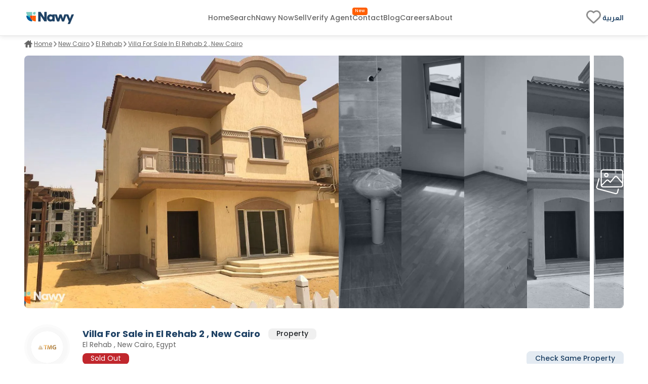

--- FILE ---
content_type: text/html; charset=utf-8
request_url: https://www.nawy.com/compound/645-el-rehab/property/10094-el-rehab-2-villa-resale
body_size: 41401
content:
<!DOCTYPE html><html lang="en"><head><meta charSet="utf-8" data-next-head=""/><title data-next-head="">Townhouse for sale in El Rehab , New Cairo  10094</title><meta name="title" content="Townhouse for sale in El Rehab , New Cairo  10094" data-next-head=""/><meta name="description" content="Townhouse for sale in El Rehab , New Cairo, resale, with a built-up area of 221 m², 3 bedrooms, 3 bathrooms, finished, 10094." data-next-head=""/><meta name="viewport" content="width=device-width, initial-scale=1" data-next-head=""/><meta name="google-site-verification" content="vFMcUb9kmXPw2BzB42fkSUPumjND8ErdU7DP-UBHKNU" data-next-head=""/><meta property="fb:app_id" content="1964171580505460" data-next-head=""/><meta property="cf_country" content="{{ $CfCountry }}" data-next-head=""/><meta http-equiv="X-UA-Compatible" content="IE=edge" data-next-head=""/><meta name="base_url" content="/" data-next-head=""/><link rel="shortcut icon" type="image/x-icon" href="/favicon.ico" data-next-head=""/><link rel="manifest" href="/manifest.json" data-next-head=""/><link rel="icon" type="image/x-icon" href="/favicon.ico" data-next-head=""/><link rel="apple-touch-icon" href="/favicon.ico" data-next-head=""/><meta property="og:type" content="website" data-next-head=""/><meta property="og:title" content="Townhouse for sale in El Rehab , New Cairo  10094" data-next-head=""/><meta property="og:description" content="Townhouse for sale in El Rehab , New Cairo, resale, with a built-up area of 221 m², 3 bedrooms, 3 bathrooms, finished, 10094." data-next-head=""/><meta property="og:url" content="https://www.nawy.com/compound/645-el-rehab/property/10094-el-rehab-2-villa-resale" data-next-head=""/><meta property="og:image" content="https://nawy.com/assets/images/common/favicon.webp" data-next-head=""/><meta property="twitter:card" content="summary_large_image" data-next-head=""/><meta property="twitter:url" content="https://www.nawy.com/compound/645-el-rehab/property/10094-el-rehab-2-villa-resale" data-next-head=""/><meta property="twitter:title" content="Townhouse for sale in El Rehab , New Cairo  10094" data-next-head=""/><meta property="twitter:description" content="Townhouse for sale in El Rehab , New Cairo, resale, with a built-up area of 221 m², 3 bedrooms, 3 bathrooms, finished, 10094." data-next-head=""/><meta property="twitter:image" content="https://nawy.com/assets/images/common/favicon.webp" data-next-head=""/><link rel="canonical" href="https://www.nawy.com/compound/undefined/property/10094-el-rehab-2-villa-resale" data-next-head=""/><link rel="alternate" hrefLang="en" href="https://www.nawy.com/compound/undefined/property/10094-el-rehab-2-villa-resale" data-next-head=""/><link rel="alternate" hrefLang="ar" href="https://www.nawy.com/ar/compound/undefined/property/10094-%D8%A7%D9%84%D8%B1%D8%AD%D8%A7%D8%A8-2-%D9%81%D9%8A%D9%84%D8%A7-%D9%84%D9%84%D8%A8%D9%8A%D8%B9" data-next-head=""/><link rel="preload" href="/assets/fonts/Poppins/Poppins-Bold.woff2" as="font" crossorigin="anonymous" type="font/woff2" data-next-head=""/><link rel="preload" href="/assets/fonts/Poppins/Poppins-Medium.woff2" as="font" crossorigin="anonymous" type="font/woff2" data-next-head=""/><link rel="preload" href="/assets/fonts/Poppins/Poppins-Regular.woff2" as="font" crossorigin="anonymous" type="font/woff2" data-next-head=""/><link rel="preload" href="/assets/fonts/Poppins/Poppins-Light.woff2" as="font" crossorigin="anonymous" type="font/woff2" data-next-head=""/><link rel="preconnect" href="https://webapi.nawy.com" data-next-head=""/><link rel="preconnect" href="https://listing-api.nawy.com" data-next-head=""/><meta name="robots" content="noindex,nofollow" data-next-head=""/><link rel="preload" href="/_next/static/css/c3e1eb2c2a631a54.css" as="style"/><link rel="stylesheet" href="/_next/static/css/c3e1eb2c2a631a54.css" data-n-g=""/><noscript data-n-css=""></noscript><script defer="" nomodule="" src="/_next/static/chunks/polyfills-42372ed130431b0a.js"></script><script defer="" src="/_next/static/chunks/172-37ba9e1ccfa67de8.js"></script><script defer="" src="/_next/static/chunks/1277-2d6c51a4054d3737.js"></script><script defer="" src="/_next/static/chunks/2429-1ca56777f359182e.js"></script><script defer="" src="/_next/static/chunks/9853-2de7333050c5b9a8.js"></script><script defer="" src="/_next/static/chunks/74-e6688027e044e0a2.js"></script><script defer="" src="/_next/static/chunks/8951-b4e3e95158f6f9e5.js"></script><script defer="" src="/_next/static/chunks/1786-0e641818c72f1d80.js"></script><script defer="" src="/_next/static/chunks/5622-488ae3df539e33e7.js"></script><script defer="" src="/_next/static/chunks/5576-9cb78936e3de7c44.js"></script><script defer="" src="/_next/static/chunks/3570.96329c3ba740dadc.js"></script><script defer="" src="/_next/static/chunks/5599.c3210386908c980f.js"></script><script defer="" src="/_next/static/chunks/2560.99813216a5ed997c.js"></script><script defer="" src="/_next/static/chunks/5266.3035d90cc2aa8e70.js"></script><script defer="" src="/_next/static/chunks/481.39ed8b5f5312292a.js"></script><script defer="" src="/_next/static/chunks/9854.16ccbb5c0bcc5f21.js"></script><script src="/_next/static/chunks/webpack-ccbe2c9c431d24f6.js" defer=""></script><script src="/_next/static/chunks/framework-6c17f08e07d1abc4.js" defer=""></script><script src="/_next/static/chunks/main-f7113dab53df8af3.js" defer=""></script><script src="/_next/static/chunks/pages/_app-b689ea2b78bddcbc.js" defer=""></script><script src="/_next/static/chunks/pages/%5Bdevice%5D/compound/%5Bcompound_slug%5D/property/%5Bproperty_slug%5D-f9825a40ed5e9b5a.js" defer=""></script><script src="/_next/static/LwAjweYI4gNfkniUUxcDP/_buildManifest.js" defer=""></script><script src="/_next/static/LwAjweYI4gNfkniUUxcDP/_ssgManifest.js" defer=""></script><style data-styled="" data-styled-version="6.1.19">.fUgzsi{position:relative;}/*!sc*/
@keyframes fadeIn{from{opacity:0;}to{opacity:1;}}/*!sc*/
data-styled.g2[id="sc-a8a5fdb6-0"]{content:"fUgzsi,"}/*!sc*/
.cJlNzf{top:0;border-radius:16px;left:0;width:100%;height:100%;background-color:#dcdcdc;animation:pulse 1.5s infinite;overflow:hidden;opacity:0;}/*!sc*/
@keyframes pulse{0%{background-color:#dcdcdc;opacity:1;transform:scale(1);transform-origin:center;}50%{background-color:#ececec;opacity:1;transform-origin:center;}100%{background-color:#dcdcdc;opacity:1;transform:scale(1);transform-origin:center;}}/*!sc*/
data-styled.g3[id="sc-a8a5fdb6-1"]{content:"cJlNzf,"}/*!sc*/
.kvKZtv button{display:flex;justify-content:center;align-items:center;font-family:materialRegular;border-radius:8px;height:35px;border:1px solid #1E4164;background-color:transparent;font-size:14px;padding:8px auto;color:#1E4164;transition:all 0.2s ease-out;cursor:pointer;}/*!sc*/
.kvKZtv button.map-text{position:relative;}/*!sc*/
.kvKZtv button.map-text::after{content:"New";position:absolute;top:10px;display:flex;justify-content:center;align-items:center;right:unset;left:4px;color:#FFFFFF;background-color:#FF5E00;width:26px;height:12px;border-radius:100px;color:#fff;text-align:center;font-family:materialRegular;font-size:8px;text-transform:capitalize;}/*!sc*/
.kvKZtv button .btn-text{display:flex;flex-direction:column;align-items:baseline;}/*!sc*/
.kvKZtv button .btn-text .sub-text{font-size:8px;}/*!sc*/
.kvKZtv button svg path{min-width:27px;height:auto;transition:all 0.2s ease-out;fill:#1E4164;}/*!sc*/
.kvKZtv button span{margin:0px 5px;}/*!sc*/
data-styled.g6[id="sc-5dbb851d-0"]{content:"kvKZtv,"}/*!sc*/
.jAfILA{width:100%;height:1px;background:#e6e6e6;}/*!sc*/
.jAfILz{width:100%;height:2px;background:#e6e6e6;}/*!sc*/
data-styled.g24[id="sc-22860f62-0"]{content:"jAfILA,jAfILz,"}/*!sc*/
*{padding:0;margin:0;box-sizing:border-box;line-height:1.25;font-weight:normal;}/*!sc*/
#nprogress .bar{z-index:999999!important;}/*!sc*/
:root{--toastify-color-info:#015C9A;--toastify-font-family:materialRegular;--toastify-text-color-light:#1E4164;}/*!sc*/
body{font-family:materialRegular;font-size:16px;color:#1E4164;background-color:#ffffff;min-height:100vh;overflow-x:hidden!important;width:100%;}/*!sc*/
body .app-wrapper{min-height:calc(100vh - 150px);position:relative;}/*!sc*/
@media screen and (max-width:990px){body .app-wrapper{margin-top:60px;}body .app-wrapper.search-bar-included{margin-top:135px;}}/*!sc*/
body .overlay-screen{position:fixed;top:0px;left:0px;width:100%;height:100%;background-color:#212427;opacity:50%;z-index:9999;}/*!sc*/
.image-gallery{margin-top:0!important;z-index:99999999!important;}/*!sc*/
.container-fluid{width:calc(100% - 60px);max-width:1400px;margin:0 auto;}/*!sc*/
max-width:1540px;/*!sc*/
@media screen and (min-width:1600px){max-width:1540px;}/*!sc*/
@media screen and (min-width:320px) and (max-width:1365px){.container-fluid{width:100%;padding:0px 16px;}.max-width{width:100vw;margin-inline-start:calc(-50vw + 50%);}}/*!sc*/
@media screen and (min-width:1023px){.container-fluid{width:95%;margin:0 auto;}}/*!sc*/
@media screen and (min-width:1300px){.container-fluid{width:90%;max-width:1240px;margin:0 auto;}}/*!sc*/
@media screen and (min-width:1600px){.container-fluid{max-width:1360px;}}/*!sc*/
.headline-1{font-family:materialBold;font-size:20px;color:#1E4164;}/*!sc*/
.headline-2{font-family:materialBold;font-size:18px;color:#1E4164;}/*!sc*/
@media screen and (max-width:1023px){.headline-2{font-size:16px;}}/*!sc*/
.headline-3{font-family:materialBold;font-size:16px;color:#1E4164;text-transform:capitalize;}/*!sc*/
.text-1{font-family:materialRegular;font-size:12px;color:#666666;}/*!sc*/
.text-2{font-family:materialRegular;font-size:14px;color:#666666;}/*!sc*/
.text-3{font-family:materialMedium;font-size:16px;color:#212427;}/*!sc*/
ul{list-style:none;margin:0;padding:0;}/*!sc*/
a,a:hover,a:focus,a:active,a.active{text-decoration:none;color:unset;}/*!sc*/
button:not(:disabled){cursor:pointer;}/*!sc*/
.headline-title{color:#1E4164!important;font-size:24px!important;text-transform:capitalize;margin-bottom:8px;font-family:materialBold;}/*!sc*/
@media screen and (max-width:1365px){.headline-title{font-size:16px!important;}}/*!sc*/
.entity-title{margin-bottom:8px;font-size:22px!important;font-family:materialBold;}/*!sc*/
@media screen and (max-width:1365px){.entity-title{font-size:16px!important;}}/*!sc*/
.headline-subtitle{font-size:16px;color:#212427;font-family:materialRegular;}/*!sc*/
@media screen and (max-width:1365px){.headline-subtitle{font-size:14px;}}/*!sc*/
.hide-scrollbar{-ms-overflow-style:none;scrollbar-width:none;}/*!sc*/
.hide-scrollbar ::-webkit-scrollbar{display:none;}/*!sc*/
.lower-z-index{z-index:-1!important;}/*!sc*/
.hide{opacity:0;}/*!sc*/
.react-modal-sheet-header{height:20px!important;}/*!sc*/
.toolbar{position:fixed;bottom:3%;width:100vw;z-index:999999;display:flex;pointer-events:none;}/*!sc*/
@media screen and (max-width:990px){.toolbar{flex-direction:column;padding:0 15px;min-height:110px;gap:8px;}}/*!sc*/
.fslightbox-container{background:rgba(0,0,0,0.8);box-shadow:0px 0px 16px rgba(0,0,0,0.15);}/*!sc*/
.fslightbox-container .fslightbox-toolbar{background:transparent;inset-inline-end:0;inset-inline-start:auto;}/*!sc*/
.fslightbox-container .fslightbox-toolbar .fslightbox-toolbar-button:first-child{pointer-events:none;display:none;}/*!sc*/
.fslightbox-container .fslightbox-slide-number-container{font-family:materialMedium;}/*!sc*/
.fslightbox-container .fslightbox-slide-btn{background:rgba(0,0,0,0.8);}/*!sc*/
.fslightbox-container img{width:100%!important;object-fit:contain;}/*!sc*/
.fslightbox-container .fslightbox-toolbar-button:nth-child(4){display:none;}/*!sc*/
.fslightbox-container .fslightbox-toolbar-button:nth-child(5){display:none;}/*!sc*/
.mapboxgl-ctrl-group{display:flex;flex-direction:column;gap:8px;}/*!sc*/
.mapboxgl-map .mapboxgl-popup-content{font-size:16px;text-align:center;color:#767676;background:#f2f2f2;border-radius:16px;max-width:200px;margin:0 auto;padding:8px;}/*!sc*/
.mapboxgl-ctrl-logo{display:none!important;}/*!sc*/
.mapboxgl-control-container{position:absolute;inset-inline-end:20px;bottom:50px;}/*!sc*/
.mapboxgl-ctrl-attrib-inner{display:none;}/*!sc*/
.toaster-container{bottom:0%!important;z-index:9999999999999!important;border-radius:8px!important;}/*!sc*/
img{aspect-ratio:16/9!important;}/*!sc*/
input,textarea{font-size:16px!important;}/*!sc*/
input ::placeholder,textarea ::placeholder{color:#666666!important;}/*!sc*/
.prevent-select{-webkit-user-select:none;-ms-user-select:none;user-select:none;}/*!sc*/
.unique-id{width:fit-content;font-size:6px;visibility:hidden;height:1px;}/*!sc*/
.quickfilter-bottom-sheet .filter-header .filter-title{margin:8px 0;font-size:21px;font-family:materialBold;color:#1A2028;}/*!sc*/
.quickfilter-bottom-sheet .checkbox-filter-options .input-container{padding:8px 0;}/*!sc*/
.quickfilter-bottom-sheet .checkbox-filter-options .input-container:not(:last-child){border-bottom:1px solid #D3DBE685;}/*!sc*/
.neighboring-toaster{border-radius:360px!important;width:max-content!important;padding:8px!important;min-height:unset!important;display:flex;z-index:999999999999!important;}/*!sc*/
.neighboring-toaster button{display:none;}/*!sc*/
.neighboring-toaster .toast-body{margin:0!important;padding:4px!important;font-size:14px!important;font-family:materialRegular;}/*!sc*/
@media screen and (max-width:990px){.neighboring-toaster{max-width:90vw!important;}.neighboring-toaster .toast-body{font-size:14px!important;font-family:materialRegular!important;text-align:center;}}/*!sc*/
::-webkit-scrollbar{width:10px;background-color:transparent;}/*!sc*/
::-webkit-scrollbar-thumb{background-color:#c1c1c1;border-radius:8px;border:3px solid transparent;}/*!sc*/
::-webkit-scrollbar-corner{background-color:#f0f0f0;}/*!sc*/
::-webkit-scrollbar-thumb:hover{background-color:#a8a8a8;}/*!sc*/
data-styled.g27[id="sc-global-eKyZMg1"]{content:"sc-global-eKyZMg1,"}/*!sc*/
.iqbLKa{display:flex;flex-wrap:nowrap;align-items:center;overflow-x:auto;margin:32px 0 8px 0;-ms-overflow-style:none;scrollbar-width:none;}/*!sc*/
.iqbLKa div{display:flex;align-items:center;}/*!sc*/
.iqbLKa div a{font-family:materialRegular;font-size:14px;text-decoration-line:underline;text-transform:capitalize;color:#666666;cursor:pointer;white-space:nowrap;padding:0px 5px;}/*!sc*/
.iqbLKa ::-webkit-scrollbar{display:none;}/*!sc*/
@media screen and (max-width:1365px){.iqbLKa{margin:8px 0 16px;}.iqbLKa div a{color:#666666;cursor:pointer;padding:0px 3px;font-size:12px;}}/*!sc*/
data-styled.g28[id="sc-e19f10f2-0"]{content:"iqbLKa,"}/*!sc*/
.idyYbL{display:flex;flex-direction:column;}/*!sc*/
.idyYbL .download-btns{display:flex;flex-direction:row;gap:8px;align-items:center;justify-content:center;}/*!sc*/
.idyYbL .download-btns a{width:auto;height:100%;height:38px;}/*!sc*/
.idyYbL .download-btns a svg{width:auto;height:100%;}/*!sc*/
.idyYbL .download-btns a svg path{fill:#666666;}/*!sc*/
data-styled.g36[id="sc-e053e6a2-0"]{content:"idyYbL,"}/*!sc*/
.iddXmF{width:100vw;background-color:#FFFFFF;border-top:1px solid #e6e6e6;margin-top:60px;}/*!sc*/
data-styled.g37[id="sc-245d323b-0"]{content:"iddXmF,"}/*!sc*/
.fBVPNu{margin:auto;height:auto;padding:30px 0px;display:flex;flex-direction:column;align-items:flex-start;gap:8px;}/*!sc*/
data-styled.g38[id="sc-245d323b-1"]{content:"fBVPNu,"}/*!sc*/
.gJoQOS{padding:0px 0px 16px;width:100%;height:auto;display:flex;justify-content:space-between;gap:50px;}/*!sc*/
data-styled.g39[id="sc-245d323b-2"]{content:"gJoQOS,"}/*!sc*/
.bomPqi{display:flex;flex-direction:column;gap:8px;width:100%;}/*!sc*/
.bomPqi .socailMediaTitle{display:flex;justify-content:space-between;color:#666666;font-family:materialRegular;font-size:14px;}/*!sc*/
.bomPqi .socialIconsWrapper{display:flex;justify-content:space-between;align-items:center;}/*!sc*/
.bomPqi .socialIconsWrapper .socialIcons{align-items:center;display:flex;gap:6px;}/*!sc*/
.bomPqi .socialIconsWrapper .socialIcons span{width:29.2px;height:29.2px;border-radius:50%;background:#1E4164;}/*!sc*/
.bomPqi .socialIconsWrapper .socialApps{display:flex;gap:3px;}/*!sc*/
.bomPqi .footerEndSection{display:flex;justify-content:space-between;color:#212427;font-family:materialMedium;font-size:14px;margin-top:8px;}/*!sc*/
.bomPqi .footerEndSection .footerEndContent{display:flex;gap:8px;font-family:materialMedium;font-size:14px;color:#666666;cursor:pointer;padding-right:28px;}/*!sc*/
.bomPqi .footerEndSection .footerEndContent a:hover{color:#FF5E00;}/*!sc*/
.bomPqi .footerEndSection .footerEndContent .nawyNow{position:relative;}/*!sc*/
.bomPqi .footerEndSection .footerEndContent .nawyNow ::after{content:'New';position:absolute;top:-12px;right:-28px;left:unset;background-color:#FF5E00;font-size:8px;padding:2px 5px;color:#FFFFFF;border-radius:8px;font-family:materialRegular;}/*!sc*/
data-styled.g40[id="sc-245d323b-3"]{content:"bomPqi,"}/*!sc*/
.gnsDKL{flex:1;display:flex;flex-wrap:nowrap;overflow-x:hidden;white-space:wrap;flex-direction:column;overflow-y:hidden;gap:8px;}/*!sc*/
.gnsDKL span,.gnsDKL h4{padding:8px 0px;font-family:materialBold;font-size:14px;color:#1E4164;}/*!sc*/
.gnsDKL .linksMore{font-family:materialRegular;font-size:14px;color:#015c9a;cursor:pointer;text-decoration-line:underline;}/*!sc*/
.gnsDKL .footerTitleItem{white-space:nowrap;overflow:hidden;text-overflow:ellipsis;color:#666666;font-family:materialRegular;font-size:14px;transition:all 0.4s ease;}/*!sc*/
.gnsDKL .footerTitleItem:hover{color:#1E4164;cursor:pointer;}/*!sc*/
data-styled.g43[id="sc-de0a8e6c-0"]{content:"gnsDKL,"}/*!sc*/
.nWPim .modal-header{justify-content:center!important;}/*!sc*/
.nWPim .popup-content{display:flex;flex-direction:column;align-items:center;gap:16px;margin-top:5px;padding:0px 24px;}/*!sc*/
.nWPim .popup-content p{font-size:14px;font-family:materialRegular;color:#4b535f;text-align:center;}/*!sc*/
.nWPim .popup-content button{width:100%;border-radius:8px;height:44px;font-size:13px;font-family:materialSemiBold;padding:0 16px;}/*!sc*/
.nWPim .popup-content button.get-app{background-color:#015c9a;border:none;color:#f9fafb;}/*!sc*/
.nWPim .popup-content button.skip{height:fit-content;background-color:transparent;border:none;color:#4b535f;text-decoration:underline;}/*!sc*/
data-styled.g47[id="sc-57d99a2f-0"]{content:"nWPim,"}/*!sc*/
.eWSvQB{width:100vw;background-color:#FFFFFF;position:sticky;top:0;z-index:99999999;border-bottom:1px solid #e6e6e6;box-shadow:0px 0px 4px 0px rgba(0,0,0,0.04),0px 4px 8px 0px rgba(0,0,0,0.06);}/*!sc*/
data-styled.g69[id="sc-7bd72178-1"]{content:"eWSvQB,"}/*!sc*/
.hbpsIl{height:70px;margin:auto;background-color:#FFFFFF;border-bottom:#E6E6E6;display:flex;justify-content:space-between;align-items:center;}/*!sc*/
.hbpsIl .logo{display:flex;vertical-align:middle;line-height:normal;}/*!sc*/
.hbpsIl .logo img{min-width:90px;min-height:23px;}/*!sc*/
.hbpsIl .icons-wrapper{display:flex;gap:5px;align-items:flex-start;}/*!sc*/
.hbpsIl .icons-wrapper img{cursor:pointer;}/*!sc*/
data-styled.g70[id="sc-7bd72178-2"]{content:"hbpsIl,"}/*!sc*/
.cbmfIo{height:100%;display:flex;align-items:center;gap:28px;}/*!sc*/
.cbmfIo a,.cbmfIo button{align-self:center;display:flex;align-items:center;font-size:14px;font-family:materialMedium;color:#666666;transition:all 0.3s ease-in-out;cursor:pointer;background-color:transparent;border:none;}/*!sc*/
.cbmfIo a:hover,.cbmfIo button:hover{color:#1E4164!important;}/*!sc*/
.cbmfIo .focus{color:#212427;}/*!sc*/
.cbmfIo .verify-agent{position:relative;white-space:nowrap;}/*!sc*/
.cbmfIo .verify-agent::after{content:"New";position:absolute;top:-12px;inset-inline-end:-20px;font-size:calc(12px - 4px);font-family:materialMedium;color:#FFFFFF;background-color:#FF5E00;padding:2.5px 5px;border-radius:4px;}/*!sc*/
data-styled.g71[id="sc-7bd72178-3"]{content:"cbmfIo,"}/*!sc*/
.eKlHXy{height:100%;display:flex;align-items:center;gap:25px;}/*!sc*/
.eKlHXy ul{display:flex;gap:16px;}/*!sc*/
.eKlHXy ul li,.eKlHXy ul .language-icon{display:flex;align-items:center;font-size:14px;font-family:materialMedium;color:#1E4164;text-transform:capitalize;cursor:pointer;cursor:pointer;}/*!sc*/
.eKlHXy ul li:hover,.eKlHXy ul .language-icon:hover{color:#FF5E00;}/*!sc*/
.eKlHXy ul .fav-icon svg{width:35px;height:auto;}/*!sc*/
data-styled.g73[id="sc-7bd72178-5"]{content:"eKlHXy,"}/*!sc*/
.boozUZ{width:100%;height:100%;border-radius:50%;display:flex;align-items:center;justify-content:center;background:#f0f0f04b;}/*!sc*/
.boozUZ .logo-wrapper{width:90%;height:90%;background:#f0f0f04b;border-radius:50%;display:flex;align-items:center;justify-content:center;}/*!sc*/
.boozUZ .logo-wrapper .img-wrapper{width:80%;height:80%;overflow:hidden;border-radius:50%;position:relative;}/*!sc*/
data-styled.g101[id="sc-cd7338a-0"]{content:"boozUZ,"}/*!sc*/
.eLJhWs{display:flex;flex-direction:column;padding:32px auto;}/*!sc*/
.eLJhWs .gallery-container{margin-bottom:16px;height:500px;}/*!sc*/
.eLJhWs .launch-logo{position:relative;border-radius:0px 0px 12px 12px;background:#002741;height:80px;width:100%;display:flex;justify-content:center;align-items:center;flex-direction:row;gap:8px;color:#fff;text-shadow:0px 0px 4px rgba(0,0,0,0.04),0px 4px 8px rgba(0,0,0,0.06);font-family:materialMedium;font-size:30px;text-transform:uppercase;}/*!sc*/
.eLJhWs .launch-logo .launch-text{color:#e0c294;font-family:materialSemiBold;font-size:40px;text-transform:uppercase;margin-bottom:6px;}/*!sc*/
.eLJhWs .propertyDetails{width:552px;}/*!sc*/
@media (max-width:1365px){.eLJhWs .propertyDetails{width:100%;padding:0px 16px;}}/*!sc*/
.eLJhWs .main-container{width:100%;height:auto;display:flex;flex-direction:column;gap:16px;}/*!sc*/
.eLJhWs .main-container >div:not(#entity-data){margin-top:32px;}/*!sc*/
.eLJhWs .main-container .entity-layout{justify-content:space-between;width:100%;display:flex;flex-direction:row;gap:64px;}/*!sc*/
.eLJhWs .main-container .details-side{width:calc(100% - 320px);flex:1;}/*!sc*/
.eLJhWs .main-container .details-side.full-width{width:100%;}/*!sc*/
.eLJhWs .main-container .details-side >div:not(#breadcrumbs){margin-top:32px;}/*!sc*/
.eLJhWs .main-container .banners-side{width:293px;height:auto;display:flex;flex-direction:column;margin-top:8px;}/*!sc*/
.eLJhWs .main-container .banners-side .form-container{width:100%;position:-webkit-sticky;position:sticky;top:160px;padding-top:50px;}/*!sc*/
.eLJhWs .main-container .banners-side .form-container .form{width:100%;}/*!sc*/
.eLJhWs .explore-sticky-bar{top:calc(0px + 68px)!important;}/*!sc*/
data-styled.g263[id="sc-17cc5f1a-0"]{content:"eLJhWs,"}/*!sc*/
.fVjTDA{overflow:hidden;transition:all 0.6s ease-out;position:relative;height:auto;}/*!sc*/
.fVjTDA.short-content{max-height:200px;}/*!sc*/
.fVjTDA.full-content{height:px;}/*!sc*/
.fVjTDA .btn-container{position:absolute;bottom:0;width:100%;padding-top:8px;background:rgb(255,255,255);background:linear-gradient( 0deg,rgba(255,255,255,1) 70%,rgba(255,255,255,0.4150910364145658) 100% );display:flex;}/*!sc*/
.fVjTDA .btn-container button{font-size:14px;border:1px solid #E6E6E6;background-color:transparent;height:40px;color:#1E4164;font-family:materialMedium;cursor:pointer;padding:6px 12px;border-radius:8px;align-self:flex-end;display:flex;align-items:center;justify-content:center;transition:all 0.2s ease-out;}/*!sc*/
@media (hover:hover) and (pointer:fine){.fVjTDA .btn-container button :hover{border:1px solid #165688;}}/*!sc*/
data-styled.g509[id="sc-e70436c7-0"]{content:"fVjTDA,"}/*!sc*/
.ehDscp{width:100%;height:100%;overflow:hidden;display:flex;border-radius:8px;}/*!sc*/
.ehDscp .image-overlay{width:100%;height:100%;position:absolute;top:0;background-color:rgba(30,65,100,0.15);z-index:11;}/*!sc*/
.ehDscp .imageContainer{width:95%;height:100%;display:flex;overflow:hidden;display:flex;gap:0px 8px;}/*!sc*/
.ehDscp .imageContainer .image-container{position:relative;transition:all 0.5s ease-in-out;width:20%;height:100%;float:left;overflow:hidden;overflow:hidden;cursor:pointer;}/*!sc*/
.ehDscp .imageContainer .image-container img{filter:grayscale(100%)!important;}/*!sc*/
.ehDscp .imageContainer .full-width-animation{width:100%;}/*!sc*/
.ehDscp .imageContainer .full-width-animation .image-overlay{background:unset!important;}/*!sc*/
.ehDscp .imageContainer .full-width-animation img{filter:inherit!important;}/*!sc*/
@keyframes full-width{0%{width:20%;}100%{width:100%;}}/*!sc*/
.ehDscp .fixedImage{width:5%;height:100%;position:relative;cursor:pointer;display:flex;justify-content:center;align-items:center;margin-inline-start:8px;}/*!sc*/
.ehDscp .fixedImage img{filter:grayscale(100%)!important;}/*!sc*/
.ehDscp .fixedImage .gallery{z-index:15;}/*!sc*/
data-styled.g592[id="sc-81271aff-0"]{content:"ehDscp,"}/*!sc*/
.dBhEPE{width:100%;background-color:#ffffff;position:sticky;top:70px;padding-top:16px;z-index:11;}/*!sc*/
.dBhEPE .data-container{width:100%;display:flex;flex-direction:row;align-items:center;margin-bottom:20px;}/*!sc*/
.dBhEPE .data-container .logo-container{margin-inline-end:25px;width:90px;height:90px;}/*!sc*/
@media (hover:hover) and (pointer:fine){.dBhEPE .data-container .logo-container .logo-wrapper:hover{background:#e6e6e6;}}/*!sc*/
.dBhEPE .properties-availability{font-size:14px;color:#212427;padding-bottom:4px;}/*!sc*/
.dBhEPE .action-btns-area{height:90px;display:flex;flex-direction:column;margin-inline-start:auto;justify-content:flex-end;min-width:250px;}/*!sc*/
.dBhEPE .action-btns-area>div{margin-top:auto;}/*!sc*/
.dBhEPE .action-btns-area>div a{margin-inline-start:auto;}/*!sc*/
data-styled.g595[id="sc-b3ed2d04-0"]{content:"dBhEPE,"}/*!sc*/
.frBmNf{display:flex;flex-direction:column;flex:1;}/*!sc*/
.frBmNf .entity-name{width:100%;display:flex;flex-direction:row;margin-bottom:2.5px;}/*!sc*/
.frBmNf .entity-name h2{display:flex;align-items:center;font-size:20px;text-transform:capitalize;}/*!sc*/
.frBmNf .entity-name span{color:#212427;margin-inline-start:16px;border-radius:8px;padding:0 16px;font-family:materialMedium;background-color:#f0f0f0;display:flex;align-items:center;justify-content:center;max-height:30px;}/*!sc*/
.frBmNf .entity-location{display:flex;flex-direction:row;margin-bottom:4px;align-items:center;}/*!sc*/
.frBmNf .entity-location span{color:#646464;}/*!sc*/
.frBmNf .lower-section{width:100%;display:flex;flex-direction:row;align-items:center;justify-content:space-between;}/*!sc*/
.frBmNf .lower-section .property-price-section .price-start{font-size:10px;font-family:materialRegular;color:#b6b6b6;}/*!sc*/
.frBmNf .lower-section .property-price-section .property-price-details{margin-top:-2px;display:flex;flex-direction:row;align-items:baseline;gap:8px;}/*!sc*/
.frBmNf .lower-section .property-price-section .property-price-details .price-data{margin-inline-end:5px;display:flex;gap:4px;flex-direction:row;align-items:center;}/*!sc*/
.frBmNf .lower-section .property-price-section .property-price-details .price-data p{color:#212427;}/*!sc*/
.frBmNf .lower-section .property-price-section .property-price-details .price-data h2{color:#212427;}/*!sc*/
.frBmNf .lower-section .property-price-section .property-price-details .price-data h3{color:#212427;font-size:24px;}/*!sc*/
.frBmNf .lower-section .property-price-section .property-price-details .price-data.max-price{padding-inline-start:8px;}/*!sc*/
.frBmNf .lower-section .property-price-section .property-price-details .price-data.max-price h3{font-family:materialRegular;color:#666666;font-size:14px;margin-inline-start:8px;}/*!sc*/
.frBmNf .lower-section .price-section{display:flex;gap:8px;}/*!sc*/
.frBmNf .lower-section .price-section p.price{color:#212427;font-size:21px;font-family:materialBold;line-height:150%;}/*!sc*/
.frBmNf .lower-section .price-section p.currency{color:#697586;font-family:materialMedium;font-size:11px;}/*!sc*/
.frBmNf .lower-section .price-section .price-container{width:294px;display:flex;flex-direction:column;height:100%;}/*!sc*/
.frBmNf .lower-section .price-section .price-container p.price-type{font-size:17px;font-family:materialMedium;color:#697586;line-height:150%;}/*!sc*/
.frBmNf .lower-section .price-section .price-container .price-details{display:flex;align-items:center;gap:8px;}/*!sc*/
.frBmNf .lower-section .price-section .price-container .price-details p.price{color:#212427;font-size:21px;font-family:materialBold;line-height:150%;}/*!sc*/
.frBmNf .lower-section .price-section .price-container .price-details p.currency{color:#697586;font-family:materialMedium;font-size:11px;}/*!sc*/
.frBmNf .lower-section .price-section .separator{height:auto;width:1px;background-color:#d1d4d9;}/*!sc*/
.frBmNf .lower-section .action-btns{margin-inline-start:auto;}/*!sc*/
.frBmNf .lower-section .check-property{margin-inline-start:auto;padding:5px 16px;background:#E4EBF2;border-radius:8px;border:solid 1px #E4EBF2;cursor:pointer;font-size:14px;color:#1E4164;font-family:materialMedium;}/*!sc*/
.frBmNf .lower-section .check-property:hover{background-color:#1E4164;color:#FFFFFF;}/*!sc*/
.frBmNf .filter-note{width:490px;margin-top:8px;}/*!sc*/
data-styled.g596[id="sc-b3ed2d04-1"]{content:"frBmNf,"}/*!sc*/
.iyPrzE{padding:2.5px 16px;background:#c1272d;border-radius:8px;font-size:14px;color:#FFFFFF;}/*!sc*/
data-styled.g598[id="sc-b3ed2d04-3"]{content:"iyPrzE,"}/*!sc*/
.bfaAYI{display:flex;flex-direction:column;align-items:center;justify-content:center;width:100%;max-width:132px;min-width:100px;height:80px;border:1px solid #e4ebf2;border-radius:8px;cursor:pointer;transition:all 0.2s ease-out;position:relative;gap:6px;padding:10.959px 13.151px;border:0.548px solid var(--Secondary-Blue-blue-50,#e6eff5);background:#f7f9fd;box-shadow:0 0 4.384px 1.096px rgba(184,184,184,0.2);}/*!sc*/
@media (max-width:990px){.bfaAYI{gap:16px;flex:1;max-width:unset;}.bfaAYI svg{width:28px;height:28px;min-width:28px;min-height:28px;}}/*!sc*/
.bfaAYI span{font-size:16px;color:#212427;font-family:materialMedium;white-space:nowrap;}/*!sc*/
@media (max-width:990px){.bfaAYI span{font-size:14px;}}/*!sc*/
.bfaAYI span.new-text{position:relative;}/*!sc*/
.bfaAYI span.new-text::after{content:"New";position:absolute;top:-55px;display:flex;justify-content:center;align-items:center;right:-20px;color:#FFFFFF;background-color:#FF5E00;width:38px;height:18px;border-radius:175px;color:#fff;text-align:center;font-family:materialLight;font-size:12px;text-transform:capitalize;}/*!sc*/
@media (hover:hover) and (pointer:fine){.bfaAYI:hover{border:1px solid #1E4164;}}/*!sc*/
data-styled.g599[id="sc-32ba891c-0"]{content:"bfaAYI,"}/*!sc*/
.hAJWlH .head{display:flex;justify-content:space-between;align-items:center;}/*!sc*/
.hAJWlH .head a{font-family:materialRegular;font-size:16px;color:#FF5E00;text-decoration:underline;}/*!sc*/
.hAJWlH .description{font-family:materialRegular;}/*!sc*/
.hAJWlH .description p,.hAJWlH .description strong,.hAJWlH .description span,.hAJWlH .description li,.hAJWlH .description div{color:#212427!important;}/*!sc*/
.hAJWlH .description p{margin-bottom:4px;}/*!sc*/
.hAJWlH .description ul li{list-style:disc;list-style-position:inside;}/*!sc*/
.hAJWlH .description ol li{list-style-position:inside;position:relative;}/*!sc*/
.hAJWlH .description ol li span a{position:absolute;inset-inline-start:25px;}/*!sc*/
.hAJWlH .description strong{font-size:16px;font-family:materialBold;}/*!sc*/
data-styled.g600[id="sc-737a8f83-0"]{content:"hAJWlH,"}/*!sc*/
.cHQMDt h2.headline-3{margin-bottom:8px;display:block;}/*!sc*/
.cHQMDt li{padding:4px 0;}/*!sc*/
.cHQMDt li a{display:flex;align-items:center;gap:5px;margin-bottom:5px;}/*!sc*/
.cHQMDt li a h3{white-space:nowrap;overflow:hidden;text-overflow:ellipsis;margin-bottom:0;font-size:1em;}/*!sc*/
@media screen and (max-width:1365px){.cHQMDt li h2{font-size:14px!important;margin-bottom:5px;}}/*!sc*/
data-styled.g601[id="sc-772b0496-0"]{content:"cHQMDt,"}/*!sc*/
.btSRNb{display:flex;flex-direction:column;}/*!sc*/
.btSRNb .entities-container{display:flex;flex-direction:row;gap:16px;}/*!sc*/
data-styled.g648[id="sc-b205b759-0"]{content:"btSRNb,"}/*!sc*/
.iClBrg{display:flex;flex-direction:column;width:100%;height:100%;overflow:hidden;}/*!sc*/
.iClBrg .header{display:flex;align-items:center;width:100%;padding-bottom:8px;font-family:materialBold;font-size:20px;color:#1E4164;border:0.5px solid #212427;border-width:0px 0px 0.5px 0px;}/*!sc*/
.iClBrg .header div{width:calc(100% / 2);}/*!sc*/
.iClBrg .header div:last-child{font-size:20px;}/*!sc*/
.iClBrg .header div:last-child span{font-size:14px;color:#212427;font-family:materialRegular;}/*!sc*/
.iClBrg .rowData{width:100%;padding:8px 4px;display:flex;align-items:center;font-family:materialMedium;font-size:14px;color:#212427;border:0.5px solid #E6E6E6;border-width:0px 0px 0.5px 0px;text-transform:capitalize;}/*!sc*/
.iClBrg .rowData:nth-child(even){background-color:#f4f4f4;}/*!sc*/
.iClBrg .rowData div{width:calc(100% / 2);}/*!sc*/
.iClBrg .rowData .compound-link{display:flex;flex-direction:row;gap:8px;cursor:pointer;}/*!sc*/
.iClBrg .rowData .compound-link span{text-decoration:underline;color:#015c9a;white-space:nowrap;text-overflow:ellipsis;overflow:hidden;}/*!sc*/
.iClBrg .rowData .compound-link .arrow-icon{background:#d9d9d9;border-radius:50%;padding:5px;width:19px;height:19px;display:flex;align-items:center;justify-content:center;}/*!sc*/
data-styled.g652[id="sc-47cda270-0"]{content:"iClBrg,"}/*!sc*/
.fvLCEs{width:100%;margin-bottom:16px;}/*!sc*/
.fvLCEs .meeting-btn{width:100%;}/*!sc*/
.fvLCEs .meeting-btn button{height:45px;width:100%;font-family:materialMedium;border-radius:8px;}/*!sc*/
data-styled.g653[id="sc-fd0cee90-0"]{content:"fvLCEs,"}/*!sc*/
</style></head><body><div id="__next"><style>
    #nprogress {
      pointer-events: none;
    }
    #nprogress .bar {
      background: #1E4164;
      position: fixed;
      z-index: 9999;
      top: 0;
      left: 0;
      width: 100%;
      height: 3px;
    }
    #nprogress .peg {
      display: block;
      position: absolute;
      right: 0px;
      width: 100px;
      height: 100%;
      box-shadow: 0 0 10px #1E4164, 0 0 5px #1E4164;
      opacity: 1;
      -webkit-transform: rotate(3deg) translate(0px, -4px);
      -ms-transform: rotate(3deg) translate(0px, -4px);
      transform: rotate(3deg) translate(0px, -4px);
    }
    #nprogress .spinner {
      display: block;
      position: fixed;
      z-index: 1031;
      top: 15px;
      right: 15px;
    }
    #nprogress .spinner-icon {
      width: 18px;
      height: 18px;
      box-sizing: border-box;
      border: solid 2px transparent;
      border-top-color: #1E4164;
      border-left-color: #1E4164;
      border-radius: 50%;
      -webkit-animation: nprogresss-spinner 400ms linear infinite;
      animation: nprogress-spinner 400ms linear infinite;
    }
    .nprogress-custom-parent {
      overflow: hidden;
      position: relative;
    }
    .nprogress-custom-parent #nprogress .spinner,
    .nprogress-custom-parent #nprogress .bar {
      position: absolute;
    }
    @-webkit-keyframes nprogress-spinner {
      0% {
        -webkit-transform: rotate(0deg);
      }
      100% {
        -webkit-transform: rotate(360deg);
      }
    }
    @keyframes nprogress-spinner {
      0% {
        transform: rotate(0deg);
      }
      100% {
        transform: rotate(360deg);
      }
    }
  </style><div dir="ltr"><div class="toolbar"></div><div class="sc-57d99a2f-0 nWPim"><div></div></div><div id="header" data-test="desktop-navbar" class="sc-7bd72178-1 eWSvQB"><div class="sc-7bd72178-2 hbpsIl container-fluid"><div class="icons-wrapper"><a data-test="home-btn" class="logo" href="/"><img alt="Nawy" itemProp="image" loading="lazy" width="102" height="25" decoding="async" data-nimg="1" style="color:transparent" src="/assets/icons/common/nawy.svg"/></a></div><div class="sc-7bd72178-3 cbmfIo"><a data-test="home-btn" href="/"><span class="">Home</span></a><a data-test="search-btn" href="/search"><span class="">Search</span></a><a href="/nawy-now"><span class="">Nawy Now</span></a><a href="/sell-my-property"><span class="">Sell</span></a><button><span class="verify-agent">Verify Agent</span></button><a data-test="contact-btn" href="/contact"><span class="">Contact</span></a><a data-test="blog-btn" href="https://www.nawy.com/blog" target="_blank" rel="noreferrer"><span> <!-- -->Blog<!-- --> </span></a><a data-test="careers-btn" href="https://apply.workable.com/nawy-real-estate/" target="_blank" rel="noreferrer"><span class="careers"> <!-- -->Careers<!-- --> </span></a><a data-test="about-btn" href="/about-us"><span class="">About</span></a></div><div class="sc-7bd72178-5 eKlHXy"><ul><li><a data-test="fav-btn" class="fav-icon" aria-label="fav-link" href="/favorites"><svg viewBox="0 0 24 24" fill="transparent" stroke="#8E8E8E" xmlns="http://www.w3.org/2000/svg"><path fill-rule="evenodd" clip-rule="evenodd" d="M12 6.00019C10.2006 3.90317 7.19377 3.2551 4.93923 5.17534C2.68468 7.09558 2.36727 10.3061 4.13778 12.5772C5.60984 14.4654 10.0648 18.4479 11.5249 19.7369C11.6882 19.8811 11.7699 19.9532 11.8652 19.9815C11.9483 20.0062 12.0393 20.0062 12.1225 19.9815C12.2178 19.9532 12.2994 19.8811 12.4628 19.7369C13.9229 18.4479 18.3778 14.4654 19.8499 12.5772C21.6204 10.3061 21.3417 7.07538 19.0484 5.17534C16.7551 3.2753 13.7994 3.90317 12 6.00019Z" stroke="#8E8E8E" stroke-width="2" stroke-linecap="round" stroke-linejoin="round"></path></svg></a></li><div class="language-icon" data-test="switch-lang-btn"><span>العربية</span></div></ul></div></div></div><div class="app-wrapper"><div class="sc-17cc5f1a-0 eLJhWs container-fluid"><div id="breadcrumbs" class="sc-e19f10f2-0 iqbLKa"><div><img itemProp="image" alt="Root Icon" loading="lazy" width="16" height="14" decoding="async" data-nimg="1" class="sc-a8a5fdb6-0 fUgzsi" style="color:transparent;object-fit:cover" src="/assets/icons/common/home-icon.svg"/><a id="home-breadcrumb" href="/"><span>Home</span></a><meta content="1"/></div><div><img itemProp="image" alt="Arrow Icon" loading="lazy" width="6" height="10" decoding="async" data-nimg="1" class="sc-a8a5fdb6-0 fUgzsi arrow-icon" style="color:transparent;object-fit:cover" src="/assets/icons/common/breadcrumb-arrow.svg"/><a id="breadcrumb-2" href="/area/new-cairo"><span>New Cairo</span></a><meta content="2"/></div><div><img itemProp="image" alt="Arrow Icon" loading="lazy" width="6" height="10" decoding="async" data-nimg="1" class="sc-a8a5fdb6-0 fUgzsi arrow-icon" style="color:transparent;object-fit:cover" src="/assets/icons/common/breadcrumb-arrow.svg"/><a id="breadcrumb-3" href="/compound/645-el-rehab"><span>El Rehab </span></a><meta content="3"/></div><div><img itemProp="image" alt="Arrow Icon" loading="lazy" width="6" height="10" decoding="async" data-nimg="1" class="sc-a8a5fdb6-0 fUgzsi arrow-icon" style="color:transparent;object-fit:cover" src="/assets/icons/common/breadcrumb-arrow.svg"/><a id="breadcrumb-4" href="/compound/645-el-rehab/property/10094-el-rehab-2-villa-resale"><span>Villa For Sale in El Rehab 2 , New Cairo</span></a><meta content="4"/></div></div><div class="gallery-container"><div class="sc-81271aff-0 ehDscp"><div class="imageContainer"><div class="image-container full-width-animation"><div class="sc-a8a5fdb6-1 cJlNzf"></div><img itemProp="image" alt=" for sale in El Rehab  in  of 0 m² with 0 bedrooms" loading="lazy" decoding="async" data-nimg="fill" class="sc-a8a5fdb6-0 fUgzsi" style="position:absolute;height:100%;width:100%;left:0;top:0;right:0;bottom:0;object-fit:cover;color:transparent" src="https://prod-images.cooingestate.com/processed/property_image/image/32573/default.webp"/><div class="image-overlay"></div></div><div class="image-container "><div class="sc-a8a5fdb6-1 cJlNzf"></div><img itemProp="image" alt=" for sale in El Rehab  in  of 0 m² with 0 bedrooms" loading="lazy" decoding="async" data-nimg="fill" class="sc-a8a5fdb6-0 fUgzsi" style="position:absolute;height:100%;width:100%;left:0;top:0;right:0;bottom:0;object-fit:cover;color:transparent" src="https://prod-images.cooingestate.com/processed/property_image/image/32574/default.webp"/><div class="image-overlay"></div></div><div class="image-container "><div class="sc-a8a5fdb6-1 cJlNzf"></div><img itemProp="image" alt=" for sale in El Rehab  in  of 0 m² with 0 bedrooms" loading="lazy" decoding="async" data-nimg="fill" class="sc-a8a5fdb6-0 fUgzsi" style="position:absolute;height:100%;width:100%;left:0;top:0;right:0;bottom:0;object-fit:cover;color:transparent" src="https://prod-images.cooingestate.com/processed/property_image/image/32575/default.webp"/><div class="image-overlay"></div></div><div class="image-container "><div class="sc-a8a5fdb6-1 cJlNzf"></div><img itemProp="image" alt=" for sale in El Rehab  in  of 0 m² with 0 bedrooms" loading="lazy" decoding="async" data-nimg="fill" class="sc-a8a5fdb6-0 fUgzsi" style="position:absolute;height:100%;width:100%;left:0;top:0;right:0;bottom:0;object-fit:cover;color:transparent" src="https://prod-images.cooingestate.com/processed/property_image/image/32576/default.webp"/><div class="image-overlay"></div></div><div class="image-container "><div class="sc-a8a5fdb6-1 cJlNzf"></div><img itemProp="image" alt=" for sale in El Rehab  in  of 0 m² with 0 bedrooms" loading="lazy" decoding="async" data-nimg="fill" class="sc-a8a5fdb6-0 fUgzsi" style="position:absolute;height:100%;width:100%;left:0;top:0;right:0;bottom:0;object-fit:cover;color:transparent" src="https://prod-images.cooingestate.com/processed/property_image/image/128506/default.webp"/><div class="image-overlay"></div></div></div><div class="fixedImage"><div class="sc-a8a5fdb6-1 cJlNzf"></div><img itemProp="image" alt="fixed-image" loading="lazy" decoding="async" data-nimg="fill" class="sc-a8a5fdb6-0 fUgzsi" style="position:absolute;height:100%;width:100%;left:0;top:0;right:0;bottom:0;object-fit:cover;color:transparent" src="https://prod-images.cooingestate.com/processed/property_image/image/128506/default.webp"/><img itemProp="image" alt="image icon" loading="lazy" width="55" height="50" decoding="async" data-nimg="1" class="sc-a8a5fdb6-0 fUgzsi gallery" style="color:transparent" src="/assets/icons/common/gallery.svg"/><div class="image-overlay"></div></div></div></div><div class="main-container"><div class="sc-b3ed2d04-0 dBhEPE property" id="entity-data"><div class="data-container"><a class="logo-container" href="/developer/undefined"><div class="sc-cd7338a-0 boozUZ logo-container" itemProp="logo"><div class="logo-wrapper"><div class="img-wrapper"><div class="sc-a8a5fdb6-1 cJlNzf"></div><img itemProp="image" alt="logo" loading="lazy" decoding="async" data-nimg="fill" class="sc-a8a5fdb6-0 fUgzsi" style="position:absolute;height:100%;width:100%;left:0;top:0;right:0;bottom:0;object-fit:cover;color:transparent" src="https://prod-images.cooingestate.com/processed/developer/logo_image/69/medium.webp"/></div></div></div></a><div class="sc-b3ed2d04-1 frBmNf property"><div class="entity-name" itemProp="name"><h1 class="headline-2">Villa For Sale in El Rehab 2 , New Cairo</h1><span class="text-2" data-test="entity-type">Property</span></div><h2 class="entity-location" itemProp="address"><span class="text-2">El Rehab , New Cairo, Egypt</span></h2><div class="lower-section"><div class="sc-b3ed2d04-3 iyPrzE">Sold Out</div><button class="check-property">Check Same Property</button></div></div></div><div height="1px" class="sc-22860f62-0 jAfILA gradient-line"></div></div><div class="entity-layout"><div class="details-side"><div class="propertyDetails"><div class="sc-47cda270-0 iClBrg"><div class="header"><div>Townhouse</div><div>221<span>m²</span></div></div><div class="rowData"><div>Reference No.</div><div>10094</div></div><div class="rowData"><div>Bedrooms</div><div>3</div></div><div class="rowData"><div>Bathrooms</div><div>3</div></div><div class="rowData"><div>Delivery In</div><div>Delivered</div></div><div class="rowData"><div>Compound</div><a class="compound-link" href="/compound/645-el-rehab"><span>El Rehab </span><div class="arrow-icon"><svg width="11" height="13" viewBox="0 0 11 13" fill="none" xmlns="http://www.w3.org/2000/svg"><path d="M0.75 5.75C0.335786 5.75 0 6.08579 0 6.5C0 6.91421 0.335786 7.25 0.75 7.25V5.75ZM10.7803 7.03033C11.0732 6.73744 11.0732 6.26256 10.7803 5.96967L6.00736 1.1967C5.71447 0.903806 5.23959 0.903806 4.9467 1.1967C4.65381 1.48959 4.65381 1.96447 4.9467 2.25736L9.18934 6.5L4.9467 10.7426C4.65381 11.0355 4.65381 11.5104 4.9467 11.8033C5.23959 12.0962 5.71447 12.0962 6.00736 11.8033L10.7803 7.03033ZM0.75 7.25H10.25V5.75H0.75V7.25Z" fill="#212427"></path></svg></div></a></div><div class="rowData"><div>Sale Type</div><div>Resale</div></div><div class="rowData"><div>Finishing</div><div>Finished</div></div></div></div><div class="sc-b205b759-0 btSRNb"><h3 class="headline-3 entity-title">Details</h3><div class="entities-container"><div class="sc-32ba891c-0 bfaAYI"><svg xmlns="http://www.w3.org/2000/svg" width="29" height="29" viewBox="0 0 29 29" fill="none"><path d="M10.6515 26.2806H17.6515C23.4849 26.2806 25.8182 23.9473 25.8182 18.1139V11.1139C25.8182 5.2806 23.4849 2.94727 17.6515 2.94727H10.6515C4.8182 2.94727 2.48486 5.2806 2.48486 11.1139V18.1139C2.48486 23.9473 4.8182 26.2806 10.6515 26.2806Z" stroke="#015C9A" stroke-width="1.5" stroke-linecap="round" stroke-linejoin="round"></path><path d="M10.6497 12.2839C11.9384 12.2839 12.9831 11.2392 12.9831 9.95052C12.9831 8.66186 11.9384 7.61719 10.6497 7.61719C9.36108 7.61719 8.31641 8.66186 8.31641 9.95052C8.31641 11.2392 9.36108 12.2839 10.6497 12.2839Z" stroke="#015C9A" stroke-width="1.5" stroke-linecap="round" stroke-linejoin="round"></path><path d="M3.26465 22.7245L9.01632 18.8629C9.93798 18.2445 11.268 18.3145 12.0963 19.0262L12.4813 19.3645C13.3913 20.1462 14.8613 20.1462 15.7713 19.3645L20.6247 15.1995C21.5347 14.4179 23.0047 14.4179 23.9147 15.1995L25.8163 16.8329" stroke="#015C9A" stroke-width="1.5" stroke-linecap="round" stroke-linejoin="round"></path></svg><span class="text-2 ">Gallery</span></div><div class="sc-32ba891c-0 bfaAYI"><svg xmlns="http://www.w3.org/2000/svg" width="35" height="35" viewBox="0 0 35 35" fill="none"><path d="M11.3892 7.10938V23.3293" stroke="#015C9A" stroke-width="1.5" stroke-linecap="round" stroke-linejoin="round"></path><path d="M20.335 10.377V27.071" stroke="#015C9A" stroke-width="1.5" stroke-linecap="round" stroke-linejoin="round"></path><path d="M25.0888 25.5593L21.4955 27.6213C20.8591 27.9831 19.7986 28.0081 19.1373 27.6837L12.587 24.4023C11.9257 24.0654 10.8651 24.1028 10.2288 24.4646L7.29675 26.1365C5.25054 27.3094 3.56616 26.3362 3.56616 23.9656V11.8255C3.56616 11.0395 4.12762 10.0663 4.82633 9.66704L10.2288 6.57277C10.8651 6.21094 11.9257 6.18599 12.587 6.51039L19.1373 9.77933C19.7986 10.1162 20.8591 10.0788 21.4955 9.71695L24.4275 8.04505C26.4737 6.87222 28.1581 7.84542 28.1581 10.216V15.5983" stroke="#015C9A" stroke-width="1.5" stroke-linecap="round" stroke-linejoin="round"></path><path d="M23.2912 19.0815C24.2893 14.7645 30.7898 14.7645 31.7755 19.0815C32.3619 21.6143 30.7524 23.7603 29.355 25.0954C28.3319 26.0686 26.7223 26.0561 25.6992 25.0954C24.3143 23.7603 22.7048 21.6143 23.2912 19.0815Z" stroke="#015C9A" stroke-width="1.5"></path><path d="M27.5537 20.2031H27.5707" stroke="#015C9A" stroke-width="2" stroke-linecap="round" stroke-linejoin="round"></path></svg><span class="text-2 ">View on Map</span></div></div></div><div id="head" class="sc-737a8f83-0 hAJWlH"><div class="head" itemProp="name"><h2 class="headline-3 entity-title">About Townhouse</h2></div><div class="description" itemProp="description"><div class="sc-e70436c7-0 fVjTDA full-content"><div class="text-container" data-cy="description-container"><div><p><span style="background-color: transparent;">Quatro Villa for sale in El Rehab 2 , New Cairo</span></p><p><span style="background-color: rgb(255, 255, 255);">Floors: Ground + First + Roof</span></p><p><span style="background-color: rgb(255, 255, 255);">Prime Location</span></p><p>Built up area: 221m</p><p><span style="background-color: transparent;">Land area: 287m</span></p><p><span style="background-color: transparent;">Number of Bedrooms: 3</span></p><p>Number of bathrooms: 3</p><p><span style="background-color: transparent;">Finishing: Fully Finished</span></p><p>Ready to move</p><p>Price: <span style="color: rgb(0, 0, 0);">12,991,875</span></p></div></div></div></div></div></div><div class="banners-side"><div class="form-container"><div class="form"></div><div data-test="request-btn" class="sc-fd0cee90-0 fvLCEs"><div color="#1E4164" font-size="14px" class="sc-5dbb851d-0 kvKZtv meeting-btn"><button class="undefined "><svg width="32" height="26" viewBox="0 0 32 26" fill="none" xmlns="http://www.w3.org/2000/svg"><path d="M16.0051 12.4025C16.0051 9.38671 15.9211 6.46532 16.0365 3.54918C16.11 1.66628 17.8198 0.161007 19.7341 0.134783C23.0017 0.0928242 26.2692 0.108559 29.5368 0.129538C30.7116 0.140028 31.4774 0.937246 31.4879 2.10685C31.5036 4.89711 31.5036 7.68737 31.4879 10.4776C31.4826 11.5109 30.7221 12.3815 29.7256 12.392C25.1836 12.4235 20.6415 12.4025 16.0051 12.4025ZM27.9738 10.614C27.8689 9.64371 27.827 8.71012 27.6486 7.81325C27.4283 6.71183 26.4423 6.37092 25.5559 7.02128C24.4493 7.83423 23.0436 7.83423 21.9317 7.02128C21.0559 6.38141 20.0436 6.73806 19.839 7.8185C19.6712 8.72061 19.6292 9.64895 19.5244 10.614C22.3671 10.614 25.1363 10.614 27.9738 10.614ZM23.7202 1.87083C22.2359 1.88656 21.0873 3.06666 21.0926 4.58242C21.0978 6.08769 22.2674 7.27828 23.7412 7.27828C25.2412 7.27828 26.4423 6.04573 26.4266 4.51948C26.4108 3.04568 25.194 1.8551 23.7202 1.87083Z" fill="#666666"></path><path d="M14.3949 18.5963C10.8861 18.5963 7.48746 18.5963 4.08355 18.5963C3.4699 18.5963 2.85625 18.6173 2.24785 18.5858C1.19363 18.5333 0.517046 17.841 0.511801 16.7921C0.496066 14.3165 0.496066 11.8409 0.511801 9.37058C0.517046 8.26916 1.20937 7.59258 2.32128 7.58733C5.22168 7.5716 8.12209 7.56635 11.0172 7.59258C12.7271 7.60831 14.2743 8.85659 14.3582 10.5349C14.4841 13.1836 14.3949 15.8427 14.3949 18.5963ZM11.2323 16.9914C11.1589 16.1364 11.1484 15.3182 11.0015 14.521C10.8179 13.5193 9.92107 13.2151 9.09238 13.8182C8.12209 14.521 6.77416 14.521 5.81959 13.813C5.02238 13.2203 4.14649 13.4825 3.94718 14.4581C3.77935 15.271 3.76886 16.1207 3.68494 16.9914C6.23918 16.9914 8.69377 16.9914 11.2323 16.9914ZM7.46123 13.9965C8.77769 13.9965 9.90009 12.8637 9.88436 11.5367C9.86862 10.236 8.78818 9.1503 7.4927 9.12932C6.171 9.10834 5.04336 10.215 5.03287 11.5472C5.02238 12.8741 6.13953 13.9965 7.46123 13.9965Z" fill="#666666"></path><path d="M3.56912 18.9584C3.89954 18.9584 4.13031 18.9532 4.36633 18.9584C4.57088 18.9637 4.78068 18.9794 5.02718 18.9951C5.05865 19.4462 5.08488 19.8605 5.11635 20.3273C12.648 20.3273 20.1586 20.3273 27.7531 20.3273C27.7531 17.8518 27.7531 15.3919 27.7531 12.8691C28.2724 12.8691 28.7129 12.8691 29.1955 12.8691C29.2165 13.037 29.2532 13.2153 29.2532 13.3936C29.2584 15.7591 29.2584 18.1297 29.2532 20.4952C29.2532 21.3973 28.9647 21.6962 28.0678 21.6962C20.3054 21.7015 12.5431 21.7015 4.78068 21.6962C3.86283 21.6962 3.59009 21.4183 3.56912 20.5161C3.55863 20.0441 3.56912 19.5668 3.56912 18.9584Z" fill="#666666"></path><path d="M22.6768 25.8922C18.4652 25.8922 14.306 25.8922 10.1416 25.8922C10.1783 24.9586 10.6713 24.3764 11.5315 24.3712C14.7728 24.3502 18.0141 24.3502 21.2554 24.3712C22.1261 24.3764 22.6296 24.9376 22.6768 25.8922Z" fill="#666666"></path><path d="M15.538 4.57173C15.538 5.02279 15.538 5.38469 15.538 5.86197C12.0764 5.86197 8.61478 5.86197 5.12171 5.86197C5.08499 6.33925 5.05877 6.70115 5.02206 7.11024C4.55002 7.11024 4.10945 7.11024 3.65315 7.11024C3.62693 7.04206 3.57448 6.97388 3.57448 6.90045C3.51154 4.58747 3.52727 4.54027 5.78256 4.56124C8.73541 4.59271 11.683 4.56649 14.6359 4.56649C14.9296 4.57173 15.2128 4.57173 15.538 4.57173Z" fill="#666666"></path><path d="M19.8022 22.1738C19.8022 22.7875 19.8022 23.312 19.8022 23.8889C17.5259 23.8889 15.2864 23.8889 13.0049 23.8889C13.0049 23.312 13.0049 22.7665 13.0049 22.1738C15.2707 22.1738 17.5155 22.1738 19.8022 22.1738Z" fill="#666666"></path></svg><div class="btn-text"><span>Request a Meeting</span></div></button></div></div><div class="sc-772b0496-0 cHQMDt"><h2 class="headline-3">Explore More Properties In  <!-- -->El Rehab </h2><ul class="links"><li class="text-1"><a href="/compound/645-el-rehab/Apartment"><img alt="backlinks-icon" loading="lazy" width="19" height="19" decoding="async" data-nimg="1" style="color:transparent" src="/assets/icons/common/backlinks-icon.svg"/><h3> <!-- -->85 Apartment for sale in El Rehab </h3><svg xmlns="http://www.w3.org/2000/svg" width="6" height="14" viewBox="0 0 8 14" fill="none"><path d="M1 0.999999L7 7L1 13" stroke="#898989" stroke-width="1" stroke-linecap="round" stroke-linejoin="round"></path></svg></a></li><li class="text-1"><a href="/compound/645-el-rehab/Townhouse"><img alt="backlinks-icon" loading="lazy" width="19" height="19" decoding="async" data-nimg="1" style="color:transparent" src="/assets/icons/common/backlinks-icon.svg"/><h3> <!-- -->1 Townhouse for sale in El Rehab </h3><svg xmlns="http://www.w3.org/2000/svg" width="6" height="14" viewBox="0 0 8 14" fill="none"><path d="M1 0.999999L7 7L1 13" stroke="#898989" stroke-width="1" stroke-linecap="round" stroke-linejoin="round"></path></svg></a></li><li class="text-1"><a href="/compound/645-el-rehab/Villa"><img alt="backlinks-icon" loading="lazy" width="19" height="19" decoding="async" data-nimg="1" style="color:transparent" src="/assets/icons/common/backlinks-icon.svg"/><h3> <!-- -->26 Villa for sale in El Rehab </h3><svg xmlns="http://www.w3.org/2000/svg" width="6" height="14" viewBox="0 0 8 14" fill="none"><path d="M1 0.999999L7 7L1 13" stroke="#898989" stroke-width="1" stroke-linecap="round" stroke-linejoin="round"></path></svg></a></li><li class="text-1"><a href="/compound/645-el-rehab/Retail"><img alt="backlinks-icon" loading="lazy" width="19" height="19" decoding="async" data-nimg="1" style="color:transparent" src="/assets/icons/common/backlinks-icon.svg"/><h3> <!-- -->2 Retail for sale in El Rehab </h3><svg xmlns="http://www.w3.org/2000/svg" width="6" height="14" viewBox="0 0 8 14" fill="none"><path d="M1 0.999999L7 7L1 13" stroke="#898989" stroke-width="1" stroke-linecap="round" stroke-linejoin="round"></path></svg></a></li><li class="text-1"><a href="/compound/645-el-rehab/Clinic"><img alt="backlinks-icon" loading="lazy" width="19" height="19" decoding="async" data-nimg="1" style="color:transparent" src="/assets/icons/common/backlinks-icon.svg"/><h3> <!-- -->3 Clinic for sale in El Rehab </h3><svg xmlns="http://www.w3.org/2000/svg" width="6" height="14" viewBox="0 0 8 14" fill="none"><path d="M1 0.999999L7 7L1 13" stroke="#898989" stroke-width="1" stroke-linecap="round" stroke-linejoin="round"></path></svg></a></li></ul></div></div></div></div></div></div></div><div id="footer" class="sc-245d323b-0 iddXmF"><div class="sc-245d323b-1 fBVPNu container-fluid"><div class="sc-245d323b-2 gJoQOS"><div data-test="footer-section" class="sc-de0a8e6c-0 gnsDKL"><h4>Areas</h4><a class="footerTitleItem" aria-label="New Cairo" href="/area/new-cairo"><h5 class="footerTitleItem">New Cairo</h5></a><a class="footerTitleItem" aria-label="New Capital City" href="/area/new-capital-city"><h5 class="footerTitleItem">New Capital City</h5></a><a class="footerTitleItem" aria-label="6th of October City" href="/area/6th-of-october-city"><h5 class="footerTitleItem">6th of October City</h5></a><a class="footerTitleItem" aria-label="Ras El Hekma" href="/area/ras-el-hekma"><h5 class="footerTitleItem">Ras El Hekma</h5></a><a class="footerTitleItem" aria-label="Mostakbal City" href="/area/mostakbal-city"><h5 class="footerTitleItem">Mostakbal City</h5></a><a class="footerTitleItem" aria-label="Ain Sokhna" href="/area/ain-sokhna"><h5 class="footerTitleItem">Ain Sokhna</h5></a><a class="footerTitleItem" aria-label="El Sheikh Zayed" href="/area/el-sheikh-zayed"><h5 class="footerTitleItem">El Sheikh Zayed</h5></a><a class="footerTitleItem" aria-label="New Zayed" href="/area/new-zayed"><h5 class="footerTitleItem">New Zayed</h5></a><a class="footerTitleItem" aria-label="Al Alamein" href="/area/al-alamein"><h5 class="footerTitleItem">Al Alamein</h5></a><a class="footerTitleItem" aria-label="Sidi Abdel Rahman" href="/area/sidi-abdel-rahman"><h5 class="footerTitleItem">Sidi Abdel Rahman</h5></a></div><div data-test="footer-section" class="sc-de0a8e6c-0 gnsDKL"><h4>Compounds</h4><a class="footerTitleItem" aria-label="Vida Marassi Marina" href="/compound/242-vida-marassi-marina"><h5 class="footerTitleItem">Vida Marassi Marina</h5></a><a class="footerTitleItem" aria-label="Linwood" href="/compound/1480-linwood"><h5 class="footerTitleItem">Linwood</h5></a><a class="footerTitleItem" aria-label="Lavida 9" href="/compound/981-lavida-9"><h5 class="footerTitleItem">Lavida 9</h5></a><a class="footerTitleItem" aria-label="Lavida " href="/compound/937-lavida-9"><h5 class="footerTitleItem">Lavida </h5></a><a class="footerTitleItem" aria-label="Rock White " href="/compound/1247-rock-white"><h5 class="footerTitleItem">Rock White </h5></a><a class="footerTitleItem" aria-label="New Kairo" href="/compound/1301-new-kairo"><h5 class="footerTitleItem">New Kairo</h5></a><a class="footerTitleItem" aria-label="SODIC East" href="/compound/176-sodic-east"><h5 class="footerTitleItem">SODIC East</h5></a><a class="footerTitleItem" aria-label="Hazel - Sodic East " href="/compound/1299-hazel"><h5 class="footerTitleItem">Hazel - Sodic East </h5></a><a class="footerTitleItem" aria-label="Rivette - Amwaj " href="/compound/1468-rivette-amwaj"><h5 class="footerTitleItem">Rivette - Amwaj </h5></a><a class="footerTitleItem" aria-label="Infinity Tower" href="/compound/976-infinity-tower"><h5 class="footerTitleItem">Infinity Tower</h5></a></div><div data-test="footer-section" class="sc-de0a8e6c-0 gnsDKL"><h4>Developers</h4><a class="footerTitleItem" aria-label="Madinet Masr " href="/developer/54-madinet-masr"><h5 class="footerTitleItem">Madinet Masr </h5></a><a class="footerTitleItem" aria-label="Redcon for Offices and Commercial Centers" href="/developer/196-redcon-for-offices-and-commercial-centers"><h5 class="footerTitleItem">Redcon for Offices and Commercial Centers</h5></a><a class="footerTitleItem" aria-label="Taj Misr Developments" href="/developer/138-taj-misr-developments"><h5 class="footerTitleItem">Taj Misr Developments</h5></a><a class="footerTitleItem" aria-label="El Attal Holding" href="/developer/109-el-attal-holding"><h5 class="footerTitleItem">El Attal Holding</h5></a><a class="footerTitleItem" aria-label="Roya Developments" href="/developer/25-roya-developments"><h5 class="footerTitleItem">Roya Developments</h5></a><a class="footerTitleItem" aria-label="Housing and Development Properties HDP" href="/developer/250-housing-and-development-properties-hdp"><h5 class="footerTitleItem">Housing and Development Properties HDP</h5></a><a class="footerTitleItem" aria-label="Starlight Developments" href="/developer/75-starlight-developments"><h5 class="footerTitleItem">Starlight Developments</h5></a><a class="footerTitleItem" aria-label="Al Marasem Development" href="/developer/62-al-marasem-development"><h5 class="footerTitleItem">Al Marasem Development</h5></a><a class="footerTitleItem" aria-label="Marakez" href="/developer/65-marakez"><h5 class="footerTitleItem">Marakez</h5></a><a class="footerTitleItem" aria-label="Orascom Development Egypt" href="/developer/35-orascom-development-egypt"><h5 class="footerTitleItem">Orascom Development Egypt</h5></a></div><div data-test="footer-section" class="sc-de0a8e6c-0 gnsDKL"><h4>Top Searches</h4><a class="footerTitleItem" aria-label="14527 Green 5 Sheikh Zayed Apartment 4 Bedrooms For Sale" href="/compound/711-green-5/property/14527-green-5-sheikh-zayed-apartment-4-bedrooms-for-sale"><h5 class="footerTitleItem">14527 Green 5 Sheikh Zayed Apartment 4 Bedrooms For Sale</h5></a><a class="footerTitleItem" aria-label="16177 Zizinia New Cairo Villa 9 Bedrooms For Sale" href="/compound/189-zizinia-gardens/property/16177-zizinia-new-cairo-villa-9-bedrooms-for-sale"><h5 class="footerTitleItem">16177 Zizinia New Cairo Villa 9 Bedrooms For Sale</h5></a><a class="footerTitleItem" aria-label="23564 Town House For Sale In Katameya Dunes New Cairo" href="/compound/50-katameya-dunes/property/23564-town-house-for-sale-in-katameya-dunes-new-cairo"><h5 class="footerTitleItem">23564 Town House For Sale In Katameya Dunes New Cairo</h5></a><a class="footerTitleItem" aria-label="39193 Villa For Sale In Marina 2 North Coast" href="/compound/776-marina-1/property/39193-villa-for-sale-in-marina-2-north-coast"><h5 class="footerTitleItem">39193 Villa For Sale In Marina 2 North Coast</h5></a><a class="footerTitleItem" aria-label="53850 Villa For Sale In Marseilia Beach 3" href="/compound/405-marseilia-beach-3/property/53850-villa-for-sale-in-marseilia-beach-3"><h5 class="footerTitleItem">53850 Villa For Sale In Marseilia Beach 3</h5></a><a class="footerTitleItem" aria-label="55349 Apartment For Sale In Neopolis Mostakbal City" href="/compound/926-neopolis/property/55349-apartment-for-sale-in-neopolis-mostakbal-city"><h5 class="footerTitleItem">55349 Apartment For Sale In Neopolis Mostakbal City</h5></a><a class="footerTitleItem" aria-label="62215 Apartment For Sale In Diar Ll" href="/compound/639-diar-ii/property/62215-apartment-for-sale-in-diar-ll"><h5 class="footerTitleItem">62215 Apartment For Sale In Diar Ll</h5></a><a class="footerTitleItem" aria-label="62438 Office For Sale In The Gray In New Cairo By Housing And Development Properties Hdp" href="/compound/1214-the-grey/property/62438-office-for-sale-in-the-gray-in-new-cairo-by-housing-and-development-properties-hdp"><h5 class="footerTitleItem">62438 Office For Sale In The Gray In New Cairo By Housing And Development Properties Hdp</h5></a><a class="footerTitleItem" aria-label="64956 Villa For Sale In The Wonder Marq" href="/compound/972-the-wonder-marq/property/64956-villa-for-sale-in-the-wonder-marq"><h5 class="footerTitleItem">64956 Villa For Sale In The Wonder Marq</h5></a></div></div><a itemProp="url" href="/"><img alt="Nawy Icon" itemProp="image" loading="lazy" width="158" height="42" decoding="async" data-nimg="1" style="color:transparent;width:auto;height:auto" src="/_next/static/media/nawy.f142e162.svg"/></a><div class="sc-245d323b-3 bomPqi social-media-footer" itemProp="publisher"><div class="socailMediaTitle"><span>Real Estate Company</span><h6>Download Our Application</h6></div><div class="socialIconsWrapper"><div class="socialIcons"><a itemProp="url" target="_blank" rel="noreferrer" aria-label="facebook-link" href="https://www.facebook.com/nawyrealestate"><img itemProp="image" alt="facebook-icon" loading="lazy" width="30" height="30" decoding="async" data-nimg="1" class="sc-a8a5fdb6-0 fUgzsi" style="color:transparent" src="/assets/icons/new/facebook-icon.svg"/></a><a itemProp="url" target="_blank" rel="noreferrer" aria-label="linkedin-link" href="https://www.linkedin.com/company/nawyestate/mycompany/"><img itemProp="image" alt="linkedin-icon" loading="lazy" width="30" height="30" decoding="async" data-nimg="1" class="sc-a8a5fdb6-0 fUgzsi" style="color:transparent" src="/assets/icons/new/linkedin-icon.svg"/></a><a itemProp="url" target="_blank" rel="noreferrer" aria-label="youtube-link" href="https://www.youtube.com/channel/UCAtydzjr9JcWM4UNXU1AXig"><img itemProp="image" alt="youtube-icon" loading="lazy" width="30" height="30" decoding="async" data-nimg="1" class="sc-a8a5fdb6-0 fUgzsi" style="color:transparent" src="/assets/icons/new/youtube-icon.svg"/></a><a itemProp="url" target="_blank" rel="noreferrer" aria-label="instagram-link" href="https://www.instagram.com/nawyrealestate/"><img itemProp="image" alt="instagram-icon" loading="lazy" width="30" height="30" decoding="async" data-nimg="1" class="sc-a8a5fdb6-0 fUgzsi" style="color:transparent" src="/assets/icons/new/instagram-icon.svg"/></a><a itemProp="url" target="_blank" rel="noreferrer" aria-label="twitter-link" href="https://x.com/nawyegypt"><img itemProp="image" alt="twitter-icon" loading="lazy" width="30" height="30" decoding="async" data-nimg="1" class="sc-a8a5fdb6-0 fUgzsi" style="color:transparent" src="/assets/icons/new/twitter-icon.svg"/></a></div><div class="sc-e053e6a2-0 idyYbL"><div class="download-btns"><span><img itemProp="image" alt="apple-download-icon" loading="lazy" width="101" height="37" decoding="async" data-nimg="1" class="sc-a8a5fdb6-0 fUgzsi" style="color:transparent" src="/assets/icons/new/apple-download-icon.svg"/></span><span><svg width="107" height="36" viewBox="0 0 107 36" fill="none" xmlns="http://www.w3.org/2000/svg"><path d="M101.335 35.6774H5.4487C2.52229 35.6774 0.15625 33.3113 0.15625 30.3849V5.29245C0.15625 2.36604 2.52229 0 5.4487 0H101.335C104.262 0 106.628 2.36604 106.628 5.29245V30.3849C106.628 33.3113 104.262 35.6774 101.335 35.6774ZM5.4487 1.24528C3.20719 1.24528 1.40153 3.05094 1.40153 5.29245V30.3849C1.40153 32.6264 3.20719 34.4321 5.4487 34.4321H101.335C103.577 34.4321 105.383 32.6264 105.383 30.3849V5.29245C105.383 3.05094 103.577 1.24528 101.335 1.24528H5.4487Z" fill="#1E4164"></path><path d="M35.5853 10.3978H34.9004C34.9004 10.2733 34.8382 10.0243 34.7136 9.58841H33.7174C33.5929 10.0243 33.5306 10.3356 33.5306 10.3978H32.8457C32.8457 10.3356 33.0325 9.89973 33.3438 8.96577C33.7174 8.09407 33.8419 7.59596 33.8419 7.53369H34.6514C34.6514 7.59596 34.8382 8.09407 35.1495 8.96577C35.3985 9.83746 35.5853 10.3356 35.5853 10.3978ZM34.5268 9.15256C34.2778 8.40539 34.1533 7.96954 34.1533 7.90728H34.091C34.091 7.96954 33.9665 8.40539 33.7174 9.15256H34.5268Z" fill="#1E4164"></path><path d="M38.3871 10.3978H37.8267C37.8267 10.3356 37.6399 10.0243 37.204 9.46388C36.7682 8.84124 36.5191 8.46765 36.4569 8.2186H36.3946C36.4569 8.52992 36.4569 8.84124 36.4569 9.0903C36.4569 9.46388 36.4569 9.89973 36.4569 10.3978H35.8965C35.8965 9.96199 35.9588 9.46388 35.9588 8.9035C35.9588 8.34313 35.9587 7.90728 35.8965 7.53369H36.5814C36.5814 7.59596 36.7682 7.90728 37.1418 8.46765C37.5154 9.02803 37.7644 9.46388 37.8267 9.65067H37.8889C37.8267 9.33935 37.8267 9.02803 37.8267 8.77897C37.8267 8.40539 37.8267 7.96954 37.8267 7.53369H38.3871C38.3871 7.90728 38.3871 8.34313 38.3871 8.9035C38.3871 9.46388 38.3871 9.96199 38.3871 10.3978Z" fill="#1E4164"></path><path d="M41.6258 8.84147C41.6258 9.27732 41.5013 9.65091 41.2522 9.96223C41.0032 10.2736 40.6296 10.4603 40.1315 10.4603C39.9447 10.4603 39.6334 10.4603 39.2598 10.4603C39.2598 10.0245 39.2598 9.52638 39.2598 8.966C39.2598 8.40563 39.2598 7.96978 39.2598 7.59619H39.6333C39.6956 7.59619 39.8201 7.59619 39.9447 7.59619C40.0692 7.59619 40.1315 7.59619 40.1937 7.59619C40.7541 7.59619 41.1277 7.72072 41.3767 7.96978C41.5013 8.15657 41.6258 8.46789 41.6258 8.84147ZM41.0032 8.966C41.0032 8.65468 40.9409 8.46789 40.7541 8.2811C40.5673 8.0943 40.3183 7.96978 40.0069 7.96978C39.9447 7.96978 39.8824 7.96978 39.7579 7.96978C39.7579 8.2811 39.7579 8.59242 39.7579 8.90374C39.7579 9.27732 39.7579 9.58864 39.7579 9.96223C39.8824 9.96223 39.9447 9.96223 40.0692 9.96223C40.3805 9.96223 40.6296 9.8377 40.7541 9.65091C40.9409 9.46412 41.0032 9.21506 41.0032 8.966Z" fill="#1E4164"></path><path d="M44.5516 10.3981H43.8667C43.6799 9.89998 43.5554 9.5264 43.4931 9.40187C43.4308 9.27734 43.244 9.21508 43.0572 9.21508C42.995 9.21508 42.8705 9.21508 42.8082 9.21508C42.8082 9.58866 42.8082 9.96225 42.8082 10.3358H42.1855C42.1855 9.89998 42.1855 9.40187 42.1855 8.84149C42.1855 8.28111 42.1855 7.84526 42.1855 7.47168H42.5591C42.6214 7.47168 42.6837 7.47168 42.8082 7.47168C42.9327 7.47168 43.0572 7.47168 43.1818 7.47168C43.8667 7.47168 44.178 7.72074 44.178 8.15659C44.178 8.53017 43.9912 8.77923 43.6176 8.90376V8.96602C43.7422 9.02828 43.8667 9.15281 43.9912 9.3396C44.2403 9.5264 44.3648 9.89998 44.5516 10.3981ZM43.7422 8.34338C43.7422 8.03206 43.5554 7.90753 43.1818 7.90753C43.0572 7.90753 42.9327 7.90753 42.8082 7.90753C42.8082 8.15659 42.8082 8.40564 42.8082 8.77923C42.8705 8.77923 42.9327 8.77923 42.995 8.77923C43.4931 8.84149 43.7422 8.71696 43.7422 8.34338Z" fill="#1E4164"></path><path d="M47.7277 8.90352C47.7277 9.33937 47.6031 9.71295 47.2918 10.0243C47.0428 10.3356 46.6692 10.4601 46.2956 10.4601C45.922 10.4601 45.6107 10.3356 45.2994 10.0243C45.0503 9.77522 44.9258 9.40163 44.9258 8.96578C44.9258 8.52993 45.0503 8.15635 45.3616 7.84503C45.6107 7.53371 45.9843 7.40918 46.3579 7.40918C46.7314 7.40918 47.0428 7.53371 47.3541 7.84503C47.6031 8.15635 47.7277 8.46767 47.7277 8.90352ZM47.105 8.96578C47.105 8.65446 47.0428 8.40541 46.856 8.21861C46.6692 8.03182 46.4824 7.90729 46.2956 7.90729C46.1088 7.90729 45.922 8.03182 45.7352 8.21861C45.6107 8.40541 45.4862 8.65446 45.4862 8.96578C45.4862 9.2771 45.5484 9.52616 45.7352 9.71295C45.922 9.89975 46.1088 10.0243 46.2956 10.0243C46.4824 10.0243 46.6692 9.89975 46.856 9.71295C47.0428 9.52616 47.105 9.2771 47.105 8.96578Z" fill="#1E4164"></path><path d="M48.9723 10.3978H48.3496C48.3496 9.96199 48.3496 9.46388 48.3496 8.9035C48.3496 8.34313 48.3496 7.90728 48.3496 7.53369H48.9723C48.9723 7.90728 48.9723 8.34313 48.9723 8.9035C48.9723 9.46388 48.9723 9.96199 48.9723 10.3978Z" fill="#1E4164"></path><path d="M52.1473 8.84147C52.1473 9.27732 52.0228 9.65091 51.7737 9.96223C51.5246 10.2736 51.1511 10.4603 50.653 10.4603C50.4039 10.4603 50.1548 10.4603 49.7812 10.4603C49.7812 10.0245 49.7812 9.52638 49.7812 8.966C49.7812 8.40563 49.7812 7.96978 49.7812 7.59619H50.1548C50.2171 7.59619 50.3416 7.59619 50.4662 7.59619C50.5907 7.59619 50.6529 7.59619 50.7152 7.59619C51.2756 7.59619 51.6492 7.72072 51.8982 7.96978C52.085 8.15657 52.1473 8.46789 52.1473 8.84147ZM51.5869 8.966C51.5869 8.65468 51.5246 8.46789 51.3379 8.2811C51.1511 8.0943 50.902 7.96978 50.5907 7.96978C50.5284 7.96978 50.4662 7.96978 50.3416 7.96978C50.3416 8.2811 50.3416 8.59242 50.3416 8.90374C50.3416 9.27732 50.3416 9.58864 50.3416 9.96223C50.4662 9.96223 50.5284 9.96223 50.653 9.96223C50.9643 9.96223 51.2133 9.8377 51.3379 9.65091C51.5246 9.46412 51.5869 9.21506 51.5869 8.966Z" fill="#1E4164"></path><path d="M56.4447 10.3978H55.7598C55.7598 10.2733 55.6975 10.0243 55.573 9.58841H54.5768C54.4522 10.0243 54.39 10.3356 54.39 10.3978H53.7051C53.7051 10.3356 53.8919 9.89973 54.2032 8.96577C54.5768 8.09407 54.7013 7.59596 54.7013 7.53369H55.5107C55.5107 7.59596 55.6975 8.09407 56.0089 8.96577C56.2579 9.83746 56.4447 10.3356 56.4447 10.3978ZM55.3862 9.15256C55.1372 8.40539 55.0126 7.96954 55.0126 7.90728H54.9504C54.9504 7.96954 54.8258 8.40539 54.5768 9.15256H55.3862Z" fill="#1E4164"></path><path d="M58.9961 8.2811C58.9961 8.65468 58.8716 8.90374 58.6225 9.09053C58.3735 9.27732 58.0621 9.33959 57.6886 9.33959C57.6263 9.33959 57.564 9.33959 57.564 9.33959C57.564 9.58864 57.564 9.96223 57.564 10.4603H56.9414C56.9414 10.0245 56.9414 9.52638 56.9414 8.966C56.9414 8.40563 56.9414 7.96978 56.9414 7.59619H57.315C57.3772 7.59619 57.5018 7.59619 57.6263 7.59619C57.7508 7.59619 57.9376 7.59619 57.9999 7.59619C58.2489 7.59619 58.498 7.65846 58.6848 7.78298C58.9339 7.84525 58.9961 8.03204 58.9961 8.2811ZM58.4357 8.40563C58.4357 8.0943 58.2489 7.90751 57.8131 7.90751C57.6886 7.90751 57.6263 7.90751 57.5018 7.96978C57.5018 8.21883 57.5018 8.59242 57.5018 8.90374C57.564 8.90374 57.564 8.90374 57.6263 8.90374C58.1867 8.90374 58.4357 8.71695 58.4357 8.40563Z" fill="#1E4164"></path><path d="M61.6739 8.2811C61.6739 8.65468 61.5493 8.90374 61.3003 9.09053C61.0512 9.27732 60.7399 9.33959 60.3663 9.33959C60.3041 9.33959 60.2418 9.33959 60.2418 9.33959C60.2418 9.58864 60.2418 9.96223 60.2418 10.4603H59.6191C59.6191 10.0245 59.6191 9.52638 59.6191 8.966C59.6191 8.40563 59.6191 7.96978 59.6191 7.59619H59.9927C60.055 7.59619 60.1795 7.59619 60.3041 7.59619C60.4286 7.59619 60.6154 7.59619 60.6776 7.59619C60.9267 7.59619 61.1757 7.65846 61.3625 7.78298C61.5493 7.84525 61.6739 8.03204 61.6739 8.2811ZM61.0512 8.40563C61.0512 8.0943 60.8644 7.90751 60.4286 7.90751C60.304 7.90751 60.2418 7.90751 60.1172 7.96978C60.1172 8.21883 60.1172 8.59242 60.1172 8.90374C60.1795 8.90374 60.1795 8.90374 60.2418 8.90374C60.8022 8.90374 61.0512 8.71695 61.0512 8.40563Z" fill="#1E4164"></path><path d="M65.9699 8.90352C65.9699 9.33937 65.8453 9.71295 65.534 10.0243C65.2849 10.3356 64.9114 10.4601 64.5378 10.4601C64.1642 10.4601 63.8529 10.3356 63.5415 10.0243C63.2925 9.77522 63.168 9.40163 63.168 8.96578C63.168 8.52993 63.2925 8.15635 63.6038 7.84503C63.8529 7.53371 64.2265 7.40918 64.6 7.40918C64.9736 7.40918 65.2849 7.53371 65.5963 7.84503C65.8453 8.15635 65.9699 8.46767 65.9699 8.90352ZM65.3472 8.96578C65.3472 8.65446 65.2849 8.40541 65.0981 8.21861C64.9113 8.03182 64.7246 7.90729 64.5378 7.90729C64.351 7.90729 64.1642 8.03182 63.9774 8.21861C63.8529 8.40541 63.7283 8.65446 63.7283 8.96578C63.7283 9.2771 63.7906 9.52616 63.9774 9.71295C64.1642 9.89975 64.351 10.0243 64.5378 10.0243C64.7246 10.0243 64.9113 9.89975 65.0981 9.71295C65.2849 9.52616 65.3472 9.2771 65.3472 8.96578Z" fill="#1E4164"></path><path d="M68.9598 10.3978H68.3994C68.3994 10.3356 68.2126 10.0243 67.7768 9.46388C67.3409 8.84124 67.0919 8.46765 67.0296 8.2186H67.0919C67.1541 8.52992 67.1541 8.84124 67.1541 9.0903C67.1541 9.46388 67.1541 9.89973 67.1541 10.3978H66.5938C66.5938 9.96199 66.656 9.46388 66.656 8.9035C66.656 8.34313 66.656 7.90728 66.5938 7.53369H67.2786C67.2786 7.59596 67.4654 7.90728 67.839 8.46765C68.2126 9.02803 68.4617 9.46388 68.5239 9.65067H68.5862C68.5239 9.33935 68.5239 9.02803 68.5239 8.77897C68.5239 8.40539 68.5239 7.96954 68.5239 7.53369H69.0843C69.0843 7.90728 69.0843 8.34313 69.0843 8.9035C68.9598 9.46388 68.9598 9.96199 68.9598 10.3978Z" fill="#1E4164"></path><path d="M42.9318 19.6133C42.9318 21.0454 42.4959 22.1661 41.6865 23.0378C40.7525 24.0341 39.445 24.5322 37.9507 24.5322C36.4563 24.5322 35.211 24.0341 34.2148 22.9756C33.1563 21.9794 32.6582 20.6718 32.6582 19.1775C32.6582 17.6831 33.1563 16.3756 34.2148 15.3794C35.2733 14.3831 36.5186 13.8228 37.9507 13.8228C38.6978 13.8228 39.3827 13.9473 40.0676 14.2586C40.7525 14.5699 41.2507 14.9435 41.6865 15.3794L40.8148 16.2511C40.1299 15.4416 39.1959 15.068 38.0129 15.068C36.9544 15.068 36.0205 15.4416 35.211 16.1888C34.4016 16.936 34.028 17.9322 34.028 19.1152C34.028 20.2982 34.4016 21.2945 35.211 22.0416C36.0205 22.7888 36.9544 23.1624 38.0129 23.1624C39.1337 23.1624 40.1299 22.7888 40.8771 22.0416C41.3752 21.5435 41.6865 20.8586 41.7488 19.9869H38.0129V18.7416H42.9941C42.8695 19.1152 42.9318 19.3643 42.9318 19.6133Z" fill="#1E4164"></path><path d="M44.4873 18.1815C45.1722 17.4966 46.0439 17.123 47.0401 17.123C48.0986 17.123 48.9703 17.4966 49.593 18.1815C50.2779 18.8664 50.5892 19.8004 50.5892 20.8589C50.5892 21.9174 50.2779 22.7891 49.593 23.5363C48.9081 24.2212 48.0364 24.5947 47.0401 24.5947C45.9817 24.5947 45.11 24.2212 44.4873 23.5363C43.8024 22.8513 43.4911 21.9174 43.4911 20.8589C43.4288 19.7381 43.8024 18.8664 44.4873 18.1815ZM45.4213 22.6646C45.8571 23.1004 46.4175 23.3495 47.0401 23.3495C47.6628 23.3495 48.2232 23.1004 48.659 22.6646C49.0949 22.2287 49.3439 21.6061 49.3439 20.8589C49.3439 20.1117 49.0949 19.4891 48.659 19.0532C48.2232 18.6174 47.6628 18.3683 47.0401 18.3683C46.4175 18.3683 45.8571 18.6174 45.4213 19.0532C44.9854 19.4891 44.7364 20.1117 44.7364 20.8589C44.7986 21.6061 44.9854 22.1664 45.4213 22.6646Z" fill="#1E4164"></path><path d="M52.0841 18.1815C52.769 17.4966 53.6407 17.123 54.6369 17.123C55.6954 17.123 56.5671 17.4966 57.1898 18.1815C57.8747 18.8664 58.186 19.8004 58.186 20.8589C58.186 21.9174 57.8747 22.7891 57.1898 23.5363C56.5049 24.2212 55.6332 24.5947 54.6369 24.5947C53.5785 24.5947 52.7068 24.2212 52.0841 23.5363C51.3992 22.8513 51.0879 21.9174 51.0879 20.8589C51.0879 19.7381 51.4615 18.8664 52.0841 18.1815ZM53.0803 22.6646C53.5162 23.1004 54.0766 23.3495 54.6992 23.3495C55.3219 23.3495 55.8822 23.1004 56.3181 22.6646C56.7539 22.2287 57.003 21.6061 57.003 20.8589C57.003 20.1117 56.7539 19.4891 56.3181 19.0532C55.8822 18.6174 55.3219 18.3683 54.6992 18.3683C54.0766 18.3683 53.5162 18.6174 53.0803 19.0532C52.6445 19.4891 52.3954 20.1117 52.3954 20.8589C52.3954 21.6061 52.6445 22.1664 53.0803 22.6646Z" fill="#1E4164"></path><path d="M62.1721 27.6457C61.3627 27.6457 60.6778 27.4589 60.1174 27.023C59.6193 26.5872 59.2457 26.1513 58.9966 25.591L60.1797 25.0929C60.3042 25.4664 60.5532 25.7778 60.9268 26.0268C61.3004 26.2759 61.674 26.4004 62.1721 26.4004C62.9193 26.4004 63.4796 26.2136 63.8532 25.7778C64.2891 25.3419 64.4759 24.7815 64.4759 24.0344V23.3495H64.4136C64.1646 23.6608 63.8532 23.9721 63.4174 24.2212C62.9815 24.4702 62.5457 24.5947 61.9853 24.5947C61.0513 24.5947 60.3042 24.2212 59.6193 23.5363C58.9344 22.8513 58.623 21.9174 58.623 20.8589C58.623 19.8004 58.9344 18.9287 59.6193 18.1815C60.3042 17.4966 61.0513 17.123 61.9853 17.123C62.4834 17.123 62.9815 17.2476 63.4174 17.4344C63.8532 17.6834 64.1646 17.9325 64.4136 18.3061H64.4759V17.3098H65.7212V23.9721C65.7212 25.1551 65.3476 26.0891 64.6627 26.7117C64.04 27.3344 63.1683 27.6457 62.1721 27.6457ZM62.2966 23.3495C62.9193 23.3495 63.4174 23.1004 63.8532 22.6646C64.2891 22.2287 64.4759 21.6061 64.4759 20.7966C64.4759 20.0495 64.2891 19.4268 63.8532 18.9287C63.4174 18.4929 62.9193 18.2438 62.2966 18.2438C61.674 18.2438 61.1759 18.4929 60.74 18.9287C60.3042 19.3646 60.0551 19.9872 60.0551 20.7344C60.0551 21.4815 60.3042 22.1042 60.74 22.54C61.1136 23.1004 61.674 23.3495 62.2966 23.3495Z" fill="#1E4164"></path><path d="M68.3349 24.3454H67.0273V14.0718H68.3349V24.3454Z" fill="#1E4164"></path><path d="M72.6311 24.5322C71.5726 24.5322 70.7009 24.1587 70.0782 23.4738C69.3933 22.7888 69.082 21.8549 69.082 20.7964C69.082 19.8002 69.3934 18.9285 70.016 18.1813C70.6386 17.4341 71.4481 17.0605 72.5066 17.0605C73.5651 17.0605 74.3745 17.3719 74.9971 18.0568C75.6198 18.7417 75.9311 19.6134 75.9311 20.7964V21.0455H70.3896C70.4518 21.7304 70.6386 22.2907 71.0745 22.7266C71.5103 23.1624 72.0084 23.3492 72.5688 23.3492C73.5028 23.3492 74.1254 22.9756 74.499 22.1662L75.682 22.6643C75.433 23.2247 75.0594 23.6605 74.5613 24.0341C74.0632 24.3455 73.4405 24.5322 72.6311 24.5322ZM74.5613 19.987C74.5613 19.6134 74.3745 19.1775 74.0009 18.8662C73.6896 18.4926 73.1915 18.3058 72.5066 18.3058C72.0084 18.3058 71.5726 18.4304 71.2613 18.7417C70.95 19.053 70.6386 19.4266 70.5141 19.987H74.5613Z" fill="#1E4164"></path><path d="M81.1005 24.3454H79.793V14.0718H83.2798C84.1515 14.0718 84.8986 14.3831 85.5213 14.9435C86.1439 15.5039 86.4552 16.251 86.4552 17.1227C86.4552 17.9944 86.1439 18.7416 85.5213 19.302C84.8986 19.8623 84.1515 20.1737 83.2798 20.1737H81.1005V24.3454ZM81.1005 18.9284H83.2798C83.8401 18.9284 84.276 18.7416 84.5873 18.368C84.8986 17.9944 85.0854 17.5586 85.0854 17.1227C85.0854 16.6869 84.8986 16.251 84.5873 15.8774C84.276 15.5039 83.8401 15.3171 83.2798 15.3171H81.1005V18.9284Z" fill="#1E4164"></path><path d="M88.6337 24.3454H87.3262V14.0718H88.6337V24.3454Z" fill="#1E4164"></path><path d="M91.996 24.5325C91.2488 24.5325 90.6262 24.3457 90.128 23.9098C89.6299 23.474 89.3809 22.9136 89.3809 22.2287C89.3809 21.4815 89.6922 20.8589 90.2526 20.423C90.813 19.9872 91.5601 19.8004 92.4318 19.8004C93.179 19.8004 93.8639 19.9249 94.2997 20.2363V20.0495C94.2997 19.5513 94.1129 19.1155 93.8016 18.8042C93.428 18.4929 92.9922 18.3683 92.4941 18.3683C92.1205 18.3683 91.7469 18.4306 91.4356 18.6174C91.1243 18.8042 90.9375 19.0532 90.8129 19.3646L89.6299 18.8664C89.8167 18.4306 90.128 18.057 90.5639 17.6834C91.062 17.3098 91.6846 17.123 92.4318 17.123C93.3035 17.123 94.0507 17.3721 94.6733 17.9325C95.2337 18.4306 95.545 19.1778 95.545 20.174V24.408H94.2997V23.4117H94.2375C93.8016 24.1589 93.0545 24.5325 91.996 24.5325ZM92.245 23.3495C92.8054 23.3495 93.3035 23.1627 93.7393 22.7268C94.1752 22.3532 94.4243 21.8551 94.4243 21.2947C94.0507 20.9834 93.4903 20.8589 92.7431 20.8589C92.1205 20.8589 91.6224 20.9834 91.3111 21.2947C90.9997 21.5438 90.8129 21.9174 90.8129 22.291C90.8129 22.6023 90.9375 22.9136 91.2488 23.1004C91.4978 23.2249 91.8714 23.3495 92.245 23.3495Z" fill="#1E4164"></path><path d="M98.4706 27.3964H97.1008L98.7196 23.8473L95.8555 17.3096H97.2875L99.3422 22.353L101.397 17.3096H102.829L98.4706 27.3964Z" fill="#1E4164"></path><path d="M8.06445 19.0533C8.06445 15.8156 8.06445 12.5156 8.06445 9.27786C8.06445 8.90428 8.12672 8.53069 8.43804 8.21937C8.56257 8.09484 8.62483 8.09484 8.74936 8.21937C10.9286 10.4609 13.1701 12.7024 15.3494 14.9439C16.7814 16.376 18.2135 17.8703 19.6456 19.3024C19.7701 19.4269 19.7701 19.4892 19.6456 19.676C16.1588 23.1628 12.672 26.6496 9.18521 30.1364C8.99842 30.3231 8.81163 30.3231 8.62484 30.1986C8.25125 29.8873 8.12672 29.5137 8.12672 29.0779C8.12672 27.1477 8.12672 25.2175 8.12672 23.2873C8.06446 21.793 8.06445 20.4231 8.06445 19.0533Z" fill="#1E4164"></path><path d="M9.37109 7.7832C9.62015 7.7832 9.80694 7.84547 9.99374 7.97C14.4768 10.4606 18.9598 12.9511 23.3805 15.504C23.5673 15.6285 23.5673 15.6908 23.4428 15.8153C22.4466 16.8115 21.4503 17.8077 20.4541 18.804C20.3296 18.9285 20.2673 18.9908 20.1428 18.804C16.5937 15.1926 13.0447 11.5813 9.43335 7.90773C9.43335 7.90773 9.43336 7.84547 9.37109 7.7832Z" fill="#1E4164"></path><path d="M10.3672 29.9495C13.6049 26.6495 16.8427 23.4118 20.0804 20.1118C20.2672 19.925 20.3917 19.925 20.5785 20.1118C21.3879 20.9835 22.2596 21.7929 23.0691 22.6646C23.1936 22.7891 23.2559 22.8514 23.0068 22.9759C18.8351 25.2797 14.6634 27.5212 10.4917 29.825C10.4295 29.8872 10.3672 29.9495 10.3672 29.9495Z" fill="#1E4164"></path><path d="M28.8601 19.1155C28.8601 19.4891 28.6733 19.7382 28.4242 19.9249C28.2374 20.0495 27.9884 20.174 27.8016 20.2985C26.5563 20.9834 25.2488 21.6683 24.0035 22.4155C23.8167 22.54 23.7544 22.4778 23.5676 22.3533C22.6959 21.4193 21.762 20.4853 20.8903 19.6136C20.7657 19.4891 20.7657 19.4268 20.8903 19.3023C21.9488 18.2438 23.0072 17.1853 24.0657 16.1891C24.1903 16.0646 24.2525 16.0646 24.4393 16.1268C25.6846 16.8117 26.9299 17.4966 28.1752 18.2438C28.5488 18.3683 28.8601 18.6797 28.8601 19.1155Z" fill="#1E4164"></path></svg></span></div></div></div><div height="2px" class="sc-22860f62-0 jAfILz gradient-line"></div><div class="footerEndSection"><span dir="ltr">© Copyright 2025 - Nawy.</span><div class="footerEndContent"><a itemProp="url" href="/">Home</a><a itemProp="url" href="/search">Search</a><a itemProp="url" href="https://www.nawy.com/blog/">Blog</a><a itemProp="url" href="/about-us">About</a><a itemProp="url" href="/contact">Contact</a><a itemProp="url" href="/terms">Terms of use</a><a itemProp="url" href="/privacy-policy">Privacy Policy</a><a itemProp="url" href="/how-it-works">How It Works</a><a itemProp="url" href="/new-launches">Launches</a><a itemProp="url" class="nawyNow" href="/nawy-now">Nawy Now</a></div></div></div></div></div></div><div id="portal"></div><div><meta itemProp="url" content="https://www.nawy.com/"/></div></div><script id="__NEXT_DATA__" type="application/json">{"props":{"pageProps":{"_nextI18Next":{"initialI18nStore":{"en":{"common":{"egypt":"Egypt","super_compound":"Compound","compound":"Compound","property":"Property","super_area":"Super Area","area":"Area","developer":"Developer","developers":"Developers","properties":"Properties","compounds":"Compounds","areas":"Areas","whatsapp":"Whatsapp","monthly":"Monthly","month":"Month","years":"Years","done":"Done","Next":"Next","Prev":"Prev","view_on_map":"View on Map","See Less":"See Less","See More":"See More","delivery_in":"Delivery In","beds":"Beds","baths":"Baths","card_baths":"Baths","m":"m","egp":"EGP","EGP":"EGP","Home":"Home","About":"About","Contact":"Contact","Blog":"Blog","Search":"Search","home":"Home","favorites":"Favorites","careers":"Careers","hotline_header":"For More Information","bedrooms":"Bedrooms","bathrooms":"Bathrooms","get_app":"Get App","delivery_date":"Delivery Date","sale_type":"Sale Type","finishing":"Finishing","not_finished":"Not Finished","semi_finished":"Semi Finished","finished":"Finished","furnished":"Furnished","flexi_finished":"Flexi Finished","move_now_pay_later":"Nawy Now","resale":"Resale","developer_sale":"Developer Sale","load_more":"Load More","more":"More","the_areas":"Areas","recommended":"Recommended","latest_developers":"Latest Developers","top_searches":"Top Searches","others":"Others","real_estate_company":"Real Estate Company","download_our_application":"Download Our Application","how_it_works":"How It Works","terms_of_use":"Terms of use","results":"Results","sort_by":"Sort By","sort":"Sort","relevance":"Relevance","start_compare":"Start Compare","compare":"Compare","cancel":"Cancel","properties_to_compare":"Properties to Compare","m²":"m²","compare_properties":"Compare Properties","remove":"Remove","app_banner_text":"Download the Nawy application for the best experience","read_more_in":"Read More In","no_results_to_show":"No Results To Show","no_properties_to_show":"No Properties to Show","try_adjusting_filters":"Try adjusting some filters to show more results","reset_filters":"Reset Filters","sell":"Sell","search":"Search","delivered":"Delivered","near":"Near","delivery":"Delivery","ready_to":"Ready to","move":"Move","reference_number":"Reference No.","search_results":"Search Results","downpayment":"Down Payment","error_main_header":"Oops! Something went wrong!","error_sub_header":"Please try again later","return_home":"Return Home","404_main_header":"Sorry, this page is no longer available","404_sub_header":"Return to the Nawy home page ","check_another_comopund":"Please check another compound to show more properties","properties_available":"Properties Available","start_from":"Start from","all_developers":"All Developers","all_areas":"All Areas","clear_all":"Clear All","clear":"Clear","new":"New","dismiss":"Dismiss","filter_tip":"Search Filter Tip","tip_text":"Filters Are Applied To All Pages Till Changed or Reseted","in":"In","by":"By","call_us":"Call Us","search_by_locations":"Area, Compound, Real Estate Developer","launch_tag":"Launch","launch_cover":"Launch","launches":"Launches","loading":"Loading...","update_required":"Update Required","update_required_message":"Please download the latest version","update_now":"Update Now","new_launch":"New Launch","view_details":"View Details","new project":"New Project","cityscape_offers":"City Scape Offers","cityscape":"Cityscape","cityscape_offer":"Cityscape Offer","limited_offers":"Limited Offers","limited_offer":"Limited Offer","limited":"Limited","offers":"Offers","offer":"Offer","check_limited_offers":"For A Limited Time","from_20_23_sept":"From 20 - 23 September","days":"Days","hours":"Hours","minutes":"Minutes","seconds":"Seconds","smart_moves":"Smart Moves, Smart App","download_nawy":"Download Nawy","better_experience":"For A Better Experience","special":"Special","deals":"Deals","limited_time_offers_in":"Limited Time Offers In","limited_time":"Limited Time","offers_cityscape":"Offers in Cityscape","offers_in":"Offers In","in_cityscape":"In Cityscape","reserve_your_unit":"Reserve Your Unit Now","or":"or","got_it":"Got it","from":"from","cta_contact":"Contact our property consultant","cta_buy":"Interested in buying","cta_reserve":"Reserve your unit now","n/a":"N/A","price":"price","start_price":"Start Price","privacy_policy":"Privacy Policy","learn_more":"Learn More","ok_got_it":"Ok, Got It","consent_disclaimer":"This site uses cookies to deliver and enhance the quality of its services and to analyze traffic.","click_here_to":"Click here to ","reject":"Reject","copied_to_clipboard":"Copied to Clipboard!","comparison_max_limit_text":"You've reached the maximum limit of selections, unlock more comparison selections by getting the Nawy App.","download_nawy_app":"Download Nawy App","skip":"Skip For Now","see_more":"See More","see_less":"See Less","m2":"m2","prices_tbd":"Prices to be announced","apply":"Apply","reset":"Reset","all":"All","price_tba":"Prices To Be Announced","no_results":"No Results","property_types":"Property Types","add_areas":"Add Areas","add_developers":"Add Developers","add":"Add","developer_start_price":"Developer Start Price","resale_start_price":"Resale Start Price","launch":"Launch","back":"Back","verification_title":"Verify your Sales Agent","verification_subtitle_first":"Ensure your representative is an","verification_subtitle_highlighted":"Official Nawy Agent","verification_subtitle_last":"by checking their phone number below.","agent_number":"Agent Phone Number","verify_agent":"Verify Agent","verify":"Verify Agent","enter_valid_number":"Enter a valid phone number","agent_verified":"Nawy Verified","agent_verified_subtitle":"The phone number belongs to an authorized Nawy agent. You can proceed with confidence.","agent_invalid":"Agent Not Found","agent_invalid_subtitle":"This phone number does not belong to an official Nawy agent. Please contact us for further assistance on ","agent_name":"Agent Name","add_more":"Add More","amenities":"Amenities","and":"and","unit_area":"Unit Area","payment_plans":"Payment Plans","trial_limit_reach":"Trial limit reached. Please try again later","starting_from":"Starting From","escalating_payments":"Escalating Payments","show_results":"Show Results","hide_results":"Hide Results","list_view":"List View","map_view":"Map View","out_of":"out of","no_matching_results":"No matching results","no_units":"No Units","prices_shown_reflect_filters_search":"Prices shown below reflect your chosen filters","prices_shown_reflect_filters":"Prices shown reflect your chosen filters","clear_filter":"Clear Filter","units":"Units","expo_location":"RIYADH, KSA","expo_date":"19 - 21 June, 2025","expo_slogan":"Your gateway to the best real estate opportunities!","expo_footer_title":"Download the Nawy app now!","expo_footer_subtitle":"to register and get your QR pass","know_more":"Know More","parkside_description":"Enjoy a 9-Year flat payment plan with only 5% down payment.","enjoy":"Enjoy a","9_year":"9-Year","flat_payment":"flat payment plan with only","only":"","down_payment":"down Payment","cash_payment":"Cash Payment","similar_unit":"Similar Unit","nawy_now":"Nawy Now","recommended_label":"Move in Now \u0026 Pay Later","compare_text":"Compare details of both units","location_on_map":"Location on Map","show_more":"Show More","show_less":"Show Less","original_plan":"Original Plan","no_results_found":"No results found","no_results_found_description":"Try adjusting some filters to show more results","no_units_available":"No units available","you_need_to_know":"You Need To Know","reset_all":"Reset all","save":"Save","property_details":"Property Details","faqs":"FAQs","nawy_now_start_price":"Nawy Now start price","stay_notified":"Stay notified on inventory updates","rented":"Rented","available":"Available","fees":"Fees"},"entity":{"min_price":"Min Price","max_price":"Max Price","to":"To","call_us":"Call Us","egp":"EGP","floor_plan":"Floor Plan","master_plan":"Master Plan","gallery":"Gallery","view_on_map":"View on Map","view_in_3d":"View in 3D","explore_properties_in":"Explore Properties In","explore_more_properties_in":"Explore More Properties In ","properties_in":"Properties In","payment_plans":"Payment Plans","search_similar_payment_plan":"Search by similar payment plan","deposit":"Deposit","for_sale_in":"for sale in","properties_available":"Properties Available","areas_in":"Areas in","About Developer":"About Developer","Go To Developer":"Go To Developer","Developer Compounds":"Developer Compounds","about":"About","amenities":"Amenities","go_to_compound":"Go To Compound","compounds_in":"Compounds In","suggested_for_you":"Suggested For You","suggested_properties":"Suggested Properties","suggested_compounds":"Suggested Compounds","sold_out":"Sold Out","check_same_property":"Check Same Property","downpayment":"Down Payment","about_us":"About","details":"Details","map_view":"Map View","sub_compounds":"Phases","results_available":"Results Available","price_start":"Prices Start From","price_tba":"Prices To Be Announced","info_tbd":"Delivery To Be Announced","details_tba":"Details To Be Announced","resale_properties":"Resale Properties","reset_sale_type":"Reset Sale Type","unit_forecasting":"Property Value Estimate","meter_price":"Meter Price","current_meter_price":"Current Meter Price","about_unit":"Description","get_offer":"Get Offer","know_more":"and Know More","discount":"Discount","down_payment":"Down Payment","cash":"Cash","year":"Year","years":"Years","month":"Month","months":"Months","years_one":"year","years_other":"years","months_one":"month","months_other":"months","original_plan":"Original Plan","cash_discount":"Cash Discount","exclusive_offer":"Exclusive Offer","get":"Get","increased_by":"Increased By","period":"Period","total_price":"Total Price","offer":"Offer","contact_for_buy_sell":"Contact us if you're looking to buy or sell your property, and one of our property consultants will contact you soon","discover_similar_compounds":"Discover Similar Compounds","installment":"Installment","installments":"installments","back_loaded":"Back Loaded","front_loaded":"Front Loaded","payment_plan":"Payment Plan","back_loaded_info":"where initial payments are smaller, gradually increasing overtime.","front_loaded_info":"where initial payments are larger, gradually decreasing overtime","limited":"limited","monthly":"monthly","for":"for","pay":"pay","fulfilled_by":"Fulfilled by","Property":"Property","price":"Price","filter":"Filter","explore_nawy_now_properties":"Nawy Now Properties","nawy_now_cta":"Contact Nawy Now Experts","developer_start":"Developer Start Price","resale_start":"Resale Start Price","valid_on":"Valid On","faqs":"FAQs","banner_header":"Explore compounds on the map with ease!","banner_download":"Download App!","remaining_amount":"Remaining Amount","move_now_pay_later":"Move Now Pay Later!","find_ready_home":"Ready to move Homes with flexible payment plans.","find_ready_home_second":"Own your home in 2 days.","find_ready_home_mobile":"Ready to move homes with payment plans. Own your home in 2 days.","explore":"Explore","only_in":"Only in","available":"Available","cash_payment":"Cash Payment","remaining":"Remaining","mortgage_option":"Nawy Mortgage Available","fill_form":"Fill Form","virtual_tour":"Virtual Tour","unit_virtual_tour":"Unit Virtual Tour","down_payments":"Down Payments","total_installments":"Total Installments","you_will_pay":"You will pay","delivery_payment":"Delivery Payment","1_months_downpayment":"1 month after signing the contract","3_months_downpayment":"3 months after signing the contract","6_months_downpayment":"6 months after signing the contract","not_included_in_price":"Not included in price","extras":"Extras","others":"Others","single_payment":"Single Payment","from_sign_the_contract":"from signing the contract"},"contact":{"we_are_always_eager_to_hear":"We are always eager to hear from you","just_write_us_a_message":"Just write us a message","your_name":"Your Name","prefered_location":"Preferred Location","location_is_required":"Location is required","property_type_is_required":"Property type is required","submit":"Submit","submitting":"Submitting","submit_form":"Submit Form","name_is_required":"Name is required","email_is_required":"Email is required","enter_valid_phone_number":"Enter a valid phone number","phone_number_is_required":"Phone number is required","your_message":"Your message","success_modal_primary":"Lead Submitted Successfully!","success_modal_web_to_app_track_your_request":"Track your request","success_modal_web_to_app":"now easily \u0026 connect with assigned agent  through Nawy App !","contact_us":"Contact Us","address":"Address","head_quarters_address":"ABC Bank, South 90th, New Cairo 1, Egypt","october_address":"Avenue 22, Second Al Sheikh Zayed, Egypt","contacts":"Contacts","working_hours":"Working Hours","sunday_thursday":"Sunday-Thursday","hours":"10:00 AM - 5:00 PM","download_application":"Download Application","request_meeting":"Request a Meeting","request_meeting_subtitle":"Request a meeting with Nawy property consultant.","zoom":"Zoom","physical_meeting":"Physical Meeting","complete_the_form":"Complete the Form","select_available_dates":"Select available dates","available_times":"Available times","select_location":"Select location","new_cairo":"New Cairo","6th_october":"6th of October","invalid_email_address":"Invalid email address.","company_name_is_required":"Company name is required.","property_form_tip":"Please leave your details below to subscribe","your_email":"business.email@info.com","your_company":"Your Company Name","name":"Name","email":"Email","mobile":"Phone","message":"Message","you_can_call_us":"You can also call us on","need_expert_advice":"Need expert advice?","fill_out_the_form":"Fill out the form and one of our property consultants will contact you.","enter_address":"Enter Address","description":"Description","location":"Location","property_type":"Property Type","unit_type":"Unit Type","need_assistance":"Need assistance? Just write us a message.","buy":"Buy","sell":"Sell","no_options":"No Options","compound_is_required":"Compound is required","no_available_compounds":"No available compounds","compound":"Compound","phone_number":"Phone Number","select_an_answer":"Please select an answer","notes":"Notes","note":"Note","send_your_message":"Send Your Message","sending":"Sending","hotline":"Hotline: ","send":"Send","unit_number":"Unit Number","unfinished_properties":"Do you have other unfinished properties outside of Marakez?","add_another_unit":"Add Another Unit","yes":"Yes","no":"No","contact_title":"Let's Find Your Perfect Home","commercial_rent_contact_title":"Let's Find Your Perfect Space","contact_subtitle":"Reach out today for inquiries, details, and personalized assistance in finding your ideal home.","commercial_rent_contact_subtitle":"Reach out today for inquiries, details, and personalized assistance in finding your ideal commercial space.","need_financing":"Need Financing for a Cash Unit?","mortgage_form_subtitle":"Fill out the form and one of our property consultants will contact you.","or":"OR","area":"Area","occupants":"Number of Residents","monthly_budget":"Monthly Budget","bedrooms":"Bedrooms","from_date_is_required":"From date is required","to_date_is_required":"To date is required","occupants_must_be_at_least_one":"Number of occupants must be at least 1","bedrooms_cannot_be_negative":"Number of bedrooms must be a valid number","cant_decide_rental":"Can’t decide preferred stay duration","for":"For","year":"year","years":"years","select_number_of_years":"Select number of years","either_cant_decide_or_start_from_required":"Please select 'Can’t decide' or choose a start date and number of years","number_of_years_must_be_positive":"Please enter a valid number of years","starting_from":"Starting From","send_rental_request":"Send Rental Request","optional":"Optional","get_app":"Get App","company_name":"Company Name","number_of_employees":"Number of Employees","area_size":"Area Size (m²)","company_type":"Company Type","administrative":"Administrative","retail":"Retail","clinic":"Clinic","number_of_employees_is_required":"Number of employees is required","area_size_is_required":"Area size is required","company_type_is_required":"Company type is required","nawy_now_contact_title":"Move into your Home Now, and pay later","nawy_now_contact_subtitle":"Tell us what you’re looking for, and our Nawy Now sales expert will handle the rest.","nawy_now_contact_subtitle_2":"Fill out the form and we will match you with the best available options."},"compare":{"compare_master_plans":"Compare Master Plans","compare_floor_plans":"Compare Floor Plans","stop_comparing":"Stop Comparing","are_you_sure_stop_comparing":"Are you sure you want to stop comparing compounds and properties?","stop":"Stop","cancel":"Cancel","no_properties_to_compare":"No Properties To Compare","no_compounds_to_compare":"No Compounds To Compare","add_properties":"Add Properties","add_compounds":"Add Compounds","back":"Back","similar_properties":"Similar Properties","search_compounds":"Search Compounds","down_payment":"Down Payment","years":"Years","amenities":"Amenities","other_payment_plans":"Other Payment Plans","cash_discount":"Cash Discount","view_compound":"View Compound","view_property":"View Property","remove":"Remove","similar_compounds":"More Compounds","no_other_payment_plans":"No Other Payment Plans","egp":"EGP","monthly":"Monthly","beds":"Beds","baths":"Baths","m2":"m2","not_finished":"Not Finished","semi_finished":"Semi Finished","finished":"Finished","furnished":"Furnished","flexi_finished":"Flexi Finished","resale":"Resale","developer_sale":"Developer Sale","finishing_unknown":"Finshing unknown","start_adding_your_first_properties":"Start Adding Your First Property","start_adding_your_first_compounds":"Start Adding Your First Compound","stop_compare":"Stop Compare","compare_properties_plans":"Compare Floor Plans","compare_compounds_plans":"Compare Master Plans","no_floor_plans_available":"No floor plans available","no_master_plans_available":"No master plans available","expected_finishing_cost":"Expected Finishing Cost","now":"Now","nawy_now":"Nawy Now"}}},"initialLocale":"en","ns":["common","entity","contact","compare"],"userConfig":{"i18n":{"defaultLocale":"en","locales":["en","ar"]},"default":{"i18n":{"defaultLocale":"en","locales":["en","ar"]}}}},"property":{"id":10094,"name":"Villa For Sale in El Rehab 2 , New Cairo","slug":"10094-el-rehab-2-villa-resale","slugEn":"10094-el-rehab-2-villa-resale","slugAr":"10094-الرحاب-2-فيلا-للبيع","financingNew":false,"walkthroughVideo":null,"walkthroughVideoCoverImage":null,"description":"\u003cp\u003e\u003cspan style=\"background-color: transparent;\"\u003eQuatro Villa for sale in El Rehab 2 , New Cairo\u003c/span\u003e\u003c/p\u003e\u003cp\u003e\u003cspan style=\"background-color: rgb(255, 255, 255);\"\u003eFloors: Ground + First + Roof\u003c/span\u003e\u003c/p\u003e\u003cp\u003e\u003cspan style=\"background-color: rgb(255, 255, 255);\"\u003ePrime Location\u003c/span\u003e\u003c/p\u003e\u003cp\u003eBuilt up area: 221m\u003c/p\u003e\u003cp\u003e\u003cspan style=\"background-color: transparent;\"\u003eLand area: 287m\u003c/span\u003e\u003c/p\u003e\u003cp\u003e\u003cspan style=\"background-color: transparent;\"\u003eNumber of Bedrooms: 3\u003c/span\u003e\u003c/p\u003e\u003cp\u003eNumber of bathrooms: 3\u003c/p\u003e\u003cp\u003e\u003cspan style=\"background-color: transparent;\"\u003eFinishing: Fully Finished\u003c/span\u003e\u003c/p\u003e\u003cp\u003eReady to move\u003c/p\u003e\u003cp\u003ePrice: \u003cspan style=\"color: rgb(0, 0, 0);\"\u003e12,991,875\u003c/span\u003e\u003c/p\u003e","metaTitle":"Townhouse for sale in El Rehab , New Cairo  10094","metaDescription":"Townhouse for sale in El Rehab , New Cairo, resale, with a built-up area of 221 m², 3 bedrooms, 3 bathrooms, finished, 10094.","onSale":false,"isLaunchSummary":false,"onMap":true,"finishing":"finished","price":null,"developerId":69,"parentAreaId":null,"developerName":"Talaat Moustafa Group (TMG) Holding","developerLogoUrl":"https://s3.eu-central-1.amazonaws.com/prod.images.cooingestate.com/admin/developer/logo_image/69/Frame_427321290.jpg","areaId":2,"areaName":"New Cairo","areaSlug":"new-cairo","numberOfBedrooms":3,"numberOfBathrooms":3,"minUnitArea":221,"maxUnitArea":221,"minPrice":null,"maxPrice":null,"deliveryDate":"2021-12-05T00:00:00.000Z","mapPath":null,"images":["https://s3.eu-central-1.amazonaws.com/prod.images.cooingestate.com/admin/property_image/image/32573/WhatsApp_Image_2021-11-30_at_3.29.46_PM.jpg","https://s3.eu-central-1.amazonaws.com/prod.images.cooingestate.com/admin/property_image/image/32574/WhatsApp_Image_2021-11-30_at_3.29.47_PM__1_.jpg","https://s3.eu-central-1.amazonaws.com/prod.images.cooingestate.com/admin/property_image/image/32575/WhatsApp_Image_2021-11-30_at_3.29.47_PM__2_.jpg","https://s3.eu-central-1.amazonaws.com/prod.images.cooingestate.com/admin/property_image/image/32576/WhatsApp_Image_2021-11-30_at_3.29.47_PM.jpg","https://s3.eu-central-1.amazonaws.com/prod.images.cooingestate.com/admin/property_image/image/128506/WhatsApp_Image_2021-11-30_at_3.29.46_PM.jpeg"],"floorPlans":[],"financing":false,"resale":true,"amenities":[],"compound":{"id":645,"name":"El Rehab ","slug":"645-el-rehab","nawyOrganizationId":null,"isLaunch":false,"latitude":30.06431673,"longitude":31.49816753,"geometry":{"type":"Polygon","coordinates":[[[31.475017,30.069983],[31.475713,30.05595],[31.478996,30.055003],[31.480687,30.055519],[31.486954,30.053453],[31.498393,30.053625],[31.499687,30.054228],[31.501477,30.053539],[31.508739,30.051989],[31.511922,30.051042],[31.521273,30.070069],[31.518985,30.071188],[31.510131,30.074115],[31.504362,30.075062],[31.502173,30.074115],[31.500781,30.075148],[31.492823,30.077042],[31.488943,30.07687],[31.482278,30.075664],[31.479294,30.074459],[31.475017,30.069983]]]},"masterPlan":null},"paymentPlans":[],"propertyType":{"name":"Townhouse"},"hasForecast":false,"parentCompoundId":null},"recommendedProperties":{"generalRecommendations":[],"financingRecommendations":[]},"availablePropertyTypes":[{"id":21,"name":"Apartment","name_en":"Apartment","name_ar":"شقة","total":85,"properties":[{"id":107937,"slug":"107937-apartment-for-sale-in-el-rehab","name":"Apartment For Sale In El Rehab","compound":{"id":645,"slug":"645-el-rehab"},"area":{"id":2,"name":"New Cairo"},"developer":{"id":69,"name":"Talaat Moustafa Group (TMG) Holding","logo_path":"https://s3.eu-central-1.amazonaws.com/prod.images.cooingestate.com/admin/developer/logo_image/69/Frame_427321290.jpg"},"image":"https://s3.eu-central-1.amazonaws.com/prod.images.cooingestate.com/admin/property_image/image/601701/IMG-20251117-WA0010.jpg","min_unit_area":90,"max_unit_area":90,"min_price":4200000,"max_price":4200000,"currency":"EGP","number_of_bathrooms":1,"number_of_bedrooms":2,"finishing":"finished","min_ready_by":"2025-11-16","resale":true,"financing":false,"property_type":{"name":"Apartment"}},{"id":94922,"slug":"94922-apartment-for-sale-in-el-rehab","name":"Apartment For Sale In El Rehab","compound":{"id":645,"slug":"645-el-rehab"},"area":{"id":2,"name":"New Cairo"},"developer":{"id":69,"name":"Talaat Moustafa Group (TMG) Holding","logo_path":"https://s3.eu-central-1.amazonaws.com/prod.images.cooingestate.com/admin/developer/logo_image/69/Frame_427321290.jpg"},"image":"https://s3.eu-central-1.amazonaws.com/prod.images.cooingestate.com/admin/property_image/image/479992/el_rehab_cover.jpg","min_unit_area":90,"max_unit_area":90,"min_price":4750000,"max_price":4750000,"currency":"EGP","number_of_bathrooms":1,"number_of_bedrooms":2,"finishing":"finished","min_ready_by":"2025-08-26","resale":true,"financing":false,"property_type":{"name":"Apartment"}},{"id":63942,"slug":"63942-apartment-for-sale-in-el-rehab","name":"Apartment For Sale In El Rehab","compound":{"id":645,"slug":"645-el-rehab"},"area":{"id":2,"name":"New Cairo"},"developer":{"id":69,"name":"Talaat Moustafa Group (TMG) Holding","logo_path":"https://s3.eu-central-1.amazonaws.com/prod.images.cooingestate.com/admin/developer/logo_image/69/Frame_427321290.jpg"},"image":"https://s3.eu-central-1.amazonaws.com/prod.images.cooingestate.com/admin/property_image/image/322768/IMG-20240818-WA0152.jpg","min_unit_area":90,"max_unit_area":90,"min_price":5000000,"max_price":5000000,"currency":"EGP","number_of_bathrooms":1,"number_of_bedrooms":2,"finishing":"finished","min_ready_by":"2024-10-06","resale":true,"financing":false,"property_type":{"name":"Apartment"}},{"id":63943,"slug":"63943-apartment-for-sale-in-el-rehab","name":"Apartment For Sale In El Rehab","compound":{"id":645,"slug":"645-el-rehab"},"area":{"id":2,"name":"New Cairo"},"developer":{"id":69,"name":"Talaat Moustafa Group (TMG) Holding","logo_path":"https://s3.eu-central-1.amazonaws.com/prod.images.cooingestate.com/admin/developer/logo_image/69/Frame_427321290.jpg"},"image":"https://s3.eu-central-1.amazonaws.com/prod.images.cooingestate.com/admin/property_image/image/322778/IMG-20240818-WA0154.jpg","min_unit_area":90,"max_unit_area":90,"min_price":5000000,"max_price":5000000,"currency":"EGP","number_of_bathrooms":1,"number_of_bedrooms":2,"finishing":"finished","min_ready_by":"2024-10-06","resale":true,"financing":false,"property_type":{"name":"Apartment"}},{"id":70895,"slug":"70895-apartment-for-sale-in-el-rehab","name":"Apartment for sale in El Rehab","compound":{"id":645,"slug":"645-el-rehab"},"area":{"id":2,"name":"New Cairo"},"developer":{"id":69,"name":"Talaat Moustafa Group (TMG) Holding","logo_path":"https://s3.eu-central-1.amazonaws.com/prod.images.cooingestate.com/admin/developer/logo_image/69/Frame_427321290.jpg"},"image":"https://s3.eu-central-1.amazonaws.com/prod.images.cooingestate.com/admin/property_image/image/362325/IMG-20230809-WA0014.jpg","min_unit_area":88,"max_unit_area":88,"min_price":5250000,"max_price":5250000,"currency":"EGP","number_of_bathrooms":1,"number_of_bedrooms":2,"finishing":"finished","min_ready_by":"2024-12-28","resale":true,"financing":false,"property_type":{"name":"Apartment"}},{"id":81311,"slug":"81311-apartment-for-sale-in-el-rehab-1","name":"Apartment for sale in El rehab 1","compound":{"id":645,"slug":"645-el-rehab"},"area":{"id":2,"name":"New Cairo"},"developer":{"id":69,"name":"Talaat Moustafa Group (TMG) Holding","logo_path":"https://s3.eu-central-1.amazonaws.com/prod.images.cooingestate.com/admin/developer/logo_image/69/Frame_427321290.jpg"},"image":"https://s3.eu-central-1.amazonaws.com/prod.images.cooingestate.com/admin/property_image/image/409490/1920-x-784-1-scaled.jpg","min_unit_area":91,"max_unit_area":91,"min_price":5300000,"max_price":5300000,"currency":"EGP","number_of_bathrooms":1,"number_of_bedrooms":2,"finishing":"finished","min_ready_by":"2025-04-21","resale":true,"financing":false,"property_type":{"name":"Apartment"}},{"id":94879,"slug":"94879-apartment-for-sale-in-el-rehab","name":"Apartment for sale in El Rehab","compound":{"id":645,"slug":"645-el-rehab"},"area":{"id":2,"name":"New Cairo"},"developer":{"id":69,"name":"Talaat Moustafa Group (TMG) Holding","logo_path":"https://s3.eu-central-1.amazonaws.com/prod.images.cooingestate.com/admin/developer/logo_image/69/Frame_427321290.jpg"},"image":"https://s3.eu-central-1.amazonaws.com/prod.images.cooingestate.com/admin/property_image/image/479713/IMG-20250818-WA0019.jpg","min_unit_area":89,"max_unit_area":89,"min_price":5700000,"max_price":5700000,"currency":"EGP","number_of_bathrooms":2,"number_of_bedrooms":2,"finishing":"finished","min_ready_by":"2025-08-25","resale":true,"financing":false,"property_type":{"name":"Apartment"}},{"id":85329,"slug":"85329-apartment-for-sale-in-el-rehab","name":"Apartment for sale in El Rehab","compound":{"id":645,"slug":"645-el-rehab"},"area":{"id":2,"name":"New Cairo"},"developer":{"id":69,"name":"Talaat Moustafa Group (TMG) Holding","logo_path":"https://s3.eu-central-1.amazonaws.com/prod.images.cooingestate.com/admin/developer/logo_image/69/Frame_427321290.jpg"},"image":"https://s3.eu-central-1.amazonaws.com/prod.images.cooingestate.com/admin/property_image/image/427954/WhatsApp_Image_2025-06-03_at_12.53.57_PM_2_Ali_Tarek.jpeg","min_unit_area":99,"max_unit_area":99,"min_price":5800000,"max_price":5800000,"currency":"EGP","number_of_bathrooms":1,"number_of_bedrooms":2,"finishing":"finished","min_ready_by":"2025-06-03","resale":true,"financing":false,"property_type":{"name":"Apartment"}},{"id":102023,"slug":"102023-apartment-for-sale-in-el-rehab","name":"Apartment for sale in El Rehab ","compound":{"id":645,"slug":"645-el-rehab"},"area":{"id":2,"name":"New Cairo"},"developer":{"id":69,"name":"Talaat Moustafa Group (TMG) Holding","logo_path":"https://s3.eu-central-1.amazonaws.com/prod.images.cooingestate.com/admin/developer/logo_image/69/Frame_427321290.jpg"},"image":"https://s3.eu-central-1.amazonaws.com/prod.images.cooingestate.com/admin/property_image/image/553665/WhatsApp_Image_2025-10-05_at_11.36.03_PM_Soliman_Mohamed.jpeg","min_unit_area":90,"max_unit_area":90,"min_price":6000000,"max_price":6000000,"currency":"EGP","number_of_bathrooms":2,"number_of_bedrooms":2,"finishing":"finished","min_ready_by":"2025-10-07","resale":true,"financing":false,"property_type":{"name":"Apartment"}},{"id":98012,"slug":"98012-apartment-for-sale-in-el-rehab","name":"Apartment for sale in El Rehab","compound":{"id":645,"slug":"645-el-rehab"},"area":{"id":2,"name":"New Cairo"},"developer":{"id":69,"name":"Talaat Moustafa Group (TMG) Holding","logo_path":"https://s3.eu-central-1.amazonaws.com/prod.images.cooingestate.com/admin/developer/logo_image/69/Frame_427321290.jpg"},"image":"https://s3.eu-central-1.amazonaws.com/prod.images.cooingestate.com/admin/property_image/image/524965/WhatsApp_Image_2025-09-15_at_5.06.33_AM_Fatma_El-Shazly.jpeg","min_unit_area":110,"max_unit_area":110,"min_price":6000000,"max_price":6000000,"currency":"EGP","number_of_bathrooms":2,"number_of_bedrooms":2,"finishing":"finished","min_ready_by":"2025-09-16","resale":true,"financing":false,"property_type":{"name":"Apartment"}},{"id":95216,"slug":"95216-apartment-for-sale-in-el-rehab","name":"Apartment for sale in El Rehab ","compound":{"id":645,"slug":"645-el-rehab"},"area":{"id":2,"name":"New Cairo"},"developer":{"id":69,"name":"Talaat Moustafa Group (TMG) Holding","logo_path":"https://s3.eu-central-1.amazonaws.com/prod.images.cooingestate.com/admin/developer/logo_image/69/Frame_427321290.jpg"},"image":"https://s3.eu-central-1.amazonaws.com/prod.images.cooingestate.com/admin/property_image/image/482241/IMG-20250428-WA0018.jpg","min_unit_area":118,"max_unit_area":118,"min_price":6000000,"max_price":6000000,"currency":"EGP","number_of_bathrooms":2,"number_of_bedrooms":2,"finishing":"finished","min_ready_by":"2025-08-30","resale":true,"financing":false,"property_type":{"name":"Apartment"}},{"id":103464,"slug":"103464-apartment-for-sale-in-el-rehab","name":"Apartment for sale in El Rehab","compound":{"id":645,"slug":"645-el-rehab"},"area":{"id":2,"name":"New Cairo"},"developer":{"id":69,"name":"Talaat Moustafa Group (TMG) Holding","logo_path":"https://s3.eu-central-1.amazonaws.com/prod.images.cooingestate.com/admin/developer/logo_image/69/Frame_427321290.jpg"},"image":"https://s3.eu-central-1.amazonaws.com/prod.images.cooingestate.com/admin/property_image/image/563949/Screenshot_2025-10-15_170810.png","min_unit_area":99,"max_unit_area":99,"min_price":6000000,"max_price":6000000,"currency":"EGP","number_of_bathrooms":1,"number_of_bedrooms":2,"finishing":"finished","min_ready_by":"2025-10-15","resale":true,"financing":false,"property_type":{"name":"Apartment"}},{"id":108873,"slug":"108873-apartment-for-sale-in-el-rehab","name":"Apartment for sale in El Rehab","compound":{"id":645,"slug":"645-el-rehab"},"area":{"id":2,"name":"New Cairo"},"developer":{"id":69,"name":"Talaat Moustafa Group (TMG) Holding","logo_path":"https://s3.eu-central-1.amazonaws.com/prod.images.cooingestate.com/admin/developer/logo_image/69/Frame_427321290.jpg"},"image":"https://s3.eu-central-1.amazonaws.com/prod.images.cooingestate.com/admin/property_image/image/609909/WhatsApp_Image_2025-11-26_at_06.00.32_c81fb5a2.jpg","min_unit_area":128,"max_unit_area":128,"min_price":6200000,"max_price":6200000,"currency":"EGP","number_of_bathrooms":2,"number_of_bedrooms":3,"finishing":"finished","min_ready_by":"2025-11-25","resale":true,"financing":false,"property_type":{"name":"Apartment"}},{"id":98354,"slug":"98354-apartment-for-sale-in-el-rehab","name":"Apartment for sale in El Rehab","compound":{"id":645,"slug":"645-el-rehab"},"area":{"id":2,"name":"New Cairo"},"developer":{"id":69,"name":"Talaat Moustafa Group (TMG) Holding","logo_path":"https://s3.eu-central-1.amazonaws.com/prod.images.cooingestate.com/admin/developer/logo_image/69/Frame_427321290.jpg"},"image":"https://s3.eu-central-1.amazonaws.com/prod.images.cooingestate.com/admin/property_image/image/527886/header.webp","min_unit_area":115,"max_unit_area":115,"min_price":6500000,"max_price":6500000,"currency":"EGP","number_of_bathrooms":2,"number_of_bedrooms":3,"finishing":"finished","min_ready_by":"2025-09-21","resale":true,"financing":false,"property_type":{"name":"Apartment"}},{"id":81408,"slug":"81408-apartment-for-sale-in-el-rehab","name":"Apartment for sale in El Rehab","compound":{"id":645,"slug":"645-el-rehab"},"area":{"id":2,"name":"New Cairo"},"developer":{"id":69,"name":"Talaat Moustafa Group (TMG) Holding","logo_path":"https://s3.eu-central-1.amazonaws.com/prod.images.cooingestate.com/admin/developer/logo_image/69/Frame_427321290.jpg"},"image":"https://s3.eu-central-1.amazonaws.com/prod.images.cooingestate.com/admin/property_image/image/408960/IMG-20230809-WA0012.jpg","min_unit_area":155,"max_unit_area":155,"min_price":6500000,"max_price":6500000,"currency":"EGP","number_of_bathrooms":3,"number_of_bedrooms":3,"finishing":"finished","min_ready_by":"2025-04-22","resale":true,"financing":false,"property_type":{"name":"Apartment"}},{"id":77812,"slug":"77812-apartment-for-sale-in-el-rehab","name":"Apartment for sale in El Rehab","compound":{"id":645,"slug":"645-el-rehab"},"area":{"id":2,"name":"New Cairo"},"developer":{"id":69,"name":"Talaat Moustafa Group (TMG) Holding","logo_path":"https://s3.eu-central-1.amazonaws.com/prod.images.cooingestate.com/admin/developer/logo_image/69/Frame_427321290.jpg"},"image":"https://s3.eu-central-1.amazonaws.com/prod.images.cooingestate.com/admin/property_image/image/389218/a0e72f52-9144-41ce-b879-cc679f4b0dfa.jpeg","min_unit_area":127,"max_unit_area":127,"min_price":6500000,"max_price":6500000,"currency":"EGP","number_of_bathrooms":2,"number_of_bedrooms":3,"finishing":"finished","min_ready_by":"2025-03-04","resale":true,"financing":false,"property_type":{"name":"Apartment"}},{"id":112223,"slug":"112223-apartment-for-sale-in-el-rehab","name":"Apartment For Sale In El Rehab ","compound":{"id":645,"slug":"645-el-rehab"},"area":{"id":2,"name":"New Cairo"},"developer":{"id":69,"name":"Talaat Moustafa Group (TMG) Holding","logo_path":"https://s3.eu-central-1.amazonaws.com/prod.images.cooingestate.com/admin/developer/logo_image/69/Frame_427321290.jpg"},"image":"https://s3.eu-central-1.amazonaws.com/prod.images.cooingestate.com/admin/property_image/image/644497/el_rehab_cover.jpg","min_unit_area":90,"max_unit_area":90,"min_price":6500000,"max_price":6500000,"currency":"EGP","number_of_bathrooms":2,"number_of_bedrooms":2,"finishing":"finished","min_ready_by":"2026-01-10","resale":true,"financing":false,"property_type":{"name":"Apartment"}},{"id":76813,"slug":"76813-apartment-for-sale-in-el-rehab","name":"Apartment for sale in El Rehab","compound":{"id":645,"slug":"645-el-rehab"},"area":{"id":2,"name":"New Cairo"},"developer":{"id":69,"name":"Talaat Moustafa Group (TMG) Holding","logo_path":"https://s3.eu-central-1.amazonaws.com/prod.images.cooingestate.com/admin/developer/logo_image/69/Frame_427321290.jpg"},"image":"https://s3.eu-central-1.amazonaws.com/prod.images.cooingestate.com/admin/property_image/image/384223/IMG-20250218-WA0028.jpg","min_unit_area":90,"max_unit_area":90,"min_price":6765000,"max_price":6765000,"currency":"EGP","number_of_bathrooms":1,"number_of_bedrooms":2,"finishing":"furnished","min_ready_by":"2025-02-18","resale":true,"financing":false,"property_type":{"name":"Apartment"}},{"id":53472,"slug":"53472-apartment-for-sale-in-el-rehab-new-cairo","name":"Apartment For Sale In El Rehab New Cairo","compound":{"id":645,"slug":"645-el-rehab"},"area":{"id":2,"name":"New Cairo"},"developer":{"id":69,"name":"Talaat Moustafa Group (TMG) Holding","logo_path":"https://s3.eu-central-1.amazonaws.com/prod.images.cooingestate.com/admin/developer/logo_image/69/Frame_427321290.jpg"},"image":"https://s3.eu-central-1.amazonaws.com/prod.images.cooingestate.com/admin/property_image/image/261741/WhatsApp_Image_2024-04-21_at_15.15.35_5efaa3a6.jpg","min_unit_area":127,"max_unit_area":127,"min_price":6800000,"max_price":6800000,"currency":"EGP","number_of_bathrooms":2,"number_of_bedrooms":3,"finishing":"finished","min_ready_by":"2024-04-24","resale":true,"financing":false,"property_type":{"name":"Apartment"}},{"id":105746,"slug":"105746-apartment-for-sale-in-el-rehab","name":"Apartment for sale in El Rehab","compound":{"id":645,"slug":"645-el-rehab"},"area":{"id":2,"name":"New Cairo"},"developer":{"id":69,"name":"Talaat Moustafa Group (TMG) Holding","logo_path":"https://s3.eu-central-1.amazonaws.com/prod.images.cooingestate.com/admin/developer/logo_image/69/Frame_427321290.jpg"},"image":"https://s3.eu-central-1.amazonaws.com/prod.images.cooingestate.com/admin/property_image/image/582002/WhatsApp_Image_2025-10-24_at_17.05.13__8___1_.jpeg","min_unit_area":155,"max_unit_area":155,"min_price":6800000,"max_price":6800000,"currency":"EGP","number_of_bathrooms":3,"number_of_bedrooms":3,"finishing":"finished","min_ready_by":"2025-10-28","resale":true,"financing":false,"property_type":{"name":"Apartment"}},{"id":104792,"slug":"104792-apartment-for-sale-in-el-rehab","name":"Apartment for sale in El Rehab","compound":{"id":645,"slug":"645-el-rehab"},"area":{"id":2,"name":"New Cairo"},"developer":{"id":69,"name":"Talaat Moustafa Group (TMG) Holding","logo_path":"https://s3.eu-central-1.amazonaws.com/prod.images.cooingestate.com/admin/developer/logo_image/69/Frame_427321290.jpg"},"image":"https://s3.eu-central-1.amazonaws.com/prod.images.cooingestate.com/admin/property_image/image/573312/IMG-20230809-WA0012.jpg","min_unit_area":139,"max_unit_area":139,"min_price":6825000,"max_price":6825000,"currency":"EGP","number_of_bathrooms":2,"number_of_bedrooms":3,"finishing":"finished","min_ready_by":"2025-10-20","resale":true,"financing":false,"property_type":{"name":"Apartment"}},{"id":97933,"slug":"97933-apartment-for-sale-in-el-rehab","name":"Apartment for sale in El Rehab ","compound":{"id":645,"slug":"645-el-rehab"},"area":{"id":2,"name":"New Cairo"},"developer":{"id":69,"name":"Talaat Moustafa Group (TMG) Holding","logo_path":"https://s3.eu-central-1.amazonaws.com/prod.images.cooingestate.com/admin/developer/logo_image/69/Frame_427321290.jpg"},"image":"https://s3.eu-central-1.amazonaws.com/prod.images.cooingestate.com/admin/property_image/image/524475/WhatsApp_Image_2025-09-16_at_12.42.24_PM__1__Amr_Raafat.jpeg","min_unit_area":137,"max_unit_area":137,"min_price":7000000,"max_price":7000000,"currency":"EGP","number_of_bathrooms":1,"number_of_bedrooms":2,"finishing":"finished","min_ready_by":"2025-09-15","resale":true,"financing":false,"property_type":{"name":"Apartment"}},{"id":59025,"slug":"59025-apartment-132m-for-sale-in-el-rehab-new-cairo","name":"Apartment 132m For Sale In EL Rehab New Cairo","compound":{"id":645,"slug":"645-el-rehab"},"area":{"id":2,"name":"New Cairo"},"developer":{"id":69,"name":"Talaat Moustafa Group (TMG) Holding","logo_path":"https://s3.eu-central-1.amazonaws.com/prod.images.cooingestate.com/admin/developer/logo_image/69/Frame_427321290.jpg"},"image":"https://s3.eu-central-1.amazonaws.com/prod.images.cooingestate.com/admin/property_image/image/292750/1.png","min_unit_area":132,"max_unit_area":132,"min_price":7000000,"max_price":7000000,"currency":"EGP","number_of_bathrooms":2,"number_of_bedrooms":2,"finishing":"finished","min_ready_by":"2024-07-27","resale":true,"financing":false,"property_type":{"name":"Apartment"}},{"id":60774,"slug":"60774-apartment-for-sale-in-el-rehab-new-cairo","name":"Apartment For Sale In El Rehab New Cairo ","compound":{"id":645,"slug":"645-el-rehab"},"area":{"id":2,"name":"New Cairo"},"developer":{"id":69,"name":"Talaat Moustafa Group (TMG) Holding","logo_path":"https://s3.eu-central-1.amazonaws.com/prod.images.cooingestate.com/admin/developer/logo_image/69/Frame_427321290.jpg"},"image":"https://s3.eu-central-1.amazonaws.com/prod.images.cooingestate.com/admin/property_image/image/303703/download.jpeg","min_unit_area":123,"max_unit_area":123,"min_price":7000000,"max_price":7000000,"currency":"EGP","number_of_bathrooms":2,"number_of_bedrooms":3,"finishing":"finished","min_ready_by":"2024-08-21","resale":true,"financing":false,"property_type":{"name":"Apartment"}},{"id":78719,"slug":"78719-apartment-for-sale-in-el-rehab","name":"Apartment For Sale In El Rehab","compound":{"id":645,"slug":"645-el-rehab"},"area":{"id":2,"name":"New Cairo"},"developer":{"id":69,"name":"Talaat Moustafa Group (TMG) Holding","logo_path":"https://s3.eu-central-1.amazonaws.com/prod.images.cooingestate.com/admin/developer/logo_image/69/Frame_427321290.jpg"},"image":"https://s3.eu-central-1.amazonaws.com/prod.images.cooingestate.com/admin/property_image/image/394373/WhatsApp_Image_2025-03-13_at_12.41.09_PM_Soliman_Mohamed.jpeg","min_unit_area":157,"max_unit_area":157,"min_price":7000000,"max_price":7000000,"currency":"EGP","number_of_bathrooms":3,"number_of_bedrooms":3,"finishing":"finished","min_ready_by":"2025-03-15","resale":true,"financing":false,"property_type":{"name":"Apartment"}},{"id":106579,"slug":"106579-apartment-for-sale-in-el-rehab","name":"Apartment for sale in El Rehab","compound":{"id":645,"slug":"645-el-rehab"},"area":{"id":2,"name":"New Cairo"},"developer":{"id":69,"name":"Talaat Moustafa Group (TMG) Holding","logo_path":"https://s3.eu-central-1.amazonaws.com/prod.images.cooingestate.com/admin/developer/logo_image/69/Frame_427321290.jpg"},"image":"https://s3.eu-central-1.amazonaws.com/prod.images.cooingestate.com/admin/property_image/image/589327/e0f09dba-2a80-4b21-8ee4-96ebda9456dd__1_.jpeg","min_unit_area":145,"max_unit_area":145,"min_price":7000000,"max_price":7000000,"currency":"EGP","number_of_bathrooms":2,"number_of_bedrooms":3,"finishing":"finished","min_ready_by":"2025-11-04","resale":true,"financing":false,"property_type":{"name":"Apartment"}},{"id":62010,"slug":"62010-apartment-for-sale-in-al-rehab-new-cairo","name":"Apartment For Sale In Al Rehab New Cairo ","compound":{"id":645,"slug":"645-el-rehab"},"area":{"id":2,"name":"New Cairo"},"developer":{"id":69,"name":"Talaat Moustafa Group (TMG) Holding","logo_path":"https://s3.eu-central-1.amazonaws.com/prod.images.cooingestate.com/admin/developer/logo_image/69/Frame_427321290.jpg"},"image":"https://s3.eu-central-1.amazonaws.com/prod.images.cooingestate.com/admin/property_image/image/311283/IMG-20240819-WA0012.jpg","min_unit_area":110,"max_unit_area":110,"min_price":7500000,"max_price":7500000,"currency":"EGP","number_of_bathrooms":2,"number_of_bedrooms":2,"finishing":"finished","min_ready_by":"2024-09-12","resale":true,"financing":false,"property_type":{"name":"Apartment"}},{"id":86786,"slug":"86786-apartment-for-sale-in-el-rehab","name":"Apartment For sale in El Rehab ","compound":{"id":645,"slug":"645-el-rehab"},"area":{"id":2,"name":"New Cairo"},"developer":{"id":69,"name":"Talaat Moustafa Group (TMG) Holding","logo_path":"https://s3.eu-central-1.amazonaws.com/prod.images.cooingestate.com/admin/developer/logo_image/69/Frame_427321290.jpg"},"image":"https://s3.eu-central-1.amazonaws.com/prod.images.cooingestate.com/admin/property_image/image/436011/IMG-20230809-WA0013.jpg","min_unit_area":123,"max_unit_area":123,"min_price":7500000,"max_price":7500000,"currency":"EGP","number_of_bathrooms":2,"number_of_bedrooms":3,"finishing":"finished","min_ready_by":"2025-06-21","resale":true,"financing":false,"property_type":{"name":"Apartment"}},{"id":82995,"slug":"82995-apartment-for-sale-in-madinaty","name":"Apartment for sale in Madinaty ","compound":{"id":645,"slug":"645-el-rehab"},"area":{"id":2,"name":"New Cairo"},"developer":{"id":69,"name":"Talaat Moustafa Group (TMG) Holding","logo_path":"https://s3.eu-central-1.amazonaws.com/prod.images.cooingestate.com/admin/developer/logo_image/69/Frame_427321290.jpg"},"image":"https://s3.eu-central-1.amazonaws.com/prod.images.cooingestate.com/admin/property_image/image/426731/medium_a63ec64c-41a5-439a-b817-52565fafe349_-_Copy.webp","min_unit_area":157,"max_unit_area":157,"min_price":7500000,"max_price":7500000,"currency":"EGP","number_of_bathrooms":3,"number_of_bedrooms":3,"finishing":"finished","min_ready_by":"2025-05-07","resale":true,"financing":false,"property_type":{"name":"Apartment"}},{"id":64716,"slug":"64716-apartment-for-sale-in-el-rehab","name":"Apartment For Sale in El-Rehab","compound":{"id":645,"slug":"645-el-rehab"},"area":{"id":2,"name":"New Cairo"},"developer":{"id":69,"name":"Talaat Moustafa Group (TMG) Holding","logo_path":"https://s3.eu-central-1.amazonaws.com/prod.images.cooingestate.com/admin/developer/logo_image/69/Frame_427321290.jpg"},"image":"https://s3.eu-central-1.amazonaws.com/prod.images.cooingestate.com/admin/property_image/image/327278/IMG-20230809-WA0012.jpg","min_unit_area":108,"max_unit_area":108,"min_price":7687500,"max_price":7687500,"currency":"EGP","number_of_bathrooms":2,"number_of_bedrooms":2,"finishing":"finished","min_ready_by":"2024-10-15","resale":true,"financing":false,"property_type":{"name":"Apartment"}},{"id":54447,"slug":"54447-apartment-for-sale-in-el-rehab-new-cairo","name":"Apartment For Sale in El Rehab – New Cairo","compound":{"id":645,"slug":"645-el-rehab"},"area":{"id":2,"name":"New Cairo"},"developer":{"id":69,"name":"Talaat Moustafa Group (TMG) Holding","logo_path":"https://s3.eu-central-1.amazonaws.com/prod.images.cooingestate.com/admin/developer/logo_image/69/Frame_427321290.jpg"},"image":"https://s3.eu-central-1.amazonaws.com/prod.images.cooingestate.com/admin/property_image/image/267299/ff808a99e6b67a6fb0ac58d54c2d864b.jpg","min_unit_area":139,"max_unit_area":139,"min_price":8000000,"max_price":8000000,"currency":"EGP","number_of_bathrooms":3,"number_of_bedrooms":3,"finishing":"finished","min_ready_by":"2024-05-12","resale":true,"financing":false,"property_type":{"name":"Apartment"}},{"id":98317,"slug":"98317-apartment-for-sale-in-el-rehab","name":"Apartment for sale in El Rehab","compound":{"id":645,"slug":"645-el-rehab"},"area":{"id":2,"name":"New Cairo"},"developer":{"id":69,"name":"Talaat Moustafa Group (TMG) Holding","logo_path":"https://s3.eu-central-1.amazonaws.com/prod.images.cooingestate.com/admin/developer/logo_image/69/Frame_427321290.jpg"},"image":"https://s3.eu-central-1.amazonaws.com/prod.images.cooingestate.com/admin/property_image/image/527643/download.jpeg","min_unit_area":162,"max_unit_area":162,"min_price":8000000,"max_price":8000000,"currency":"EGP","number_of_bathrooms":3,"number_of_bedrooms":3,"finishing":"finished","min_ready_by":"2025-09-22","resale":true,"financing":false,"property_type":{"name":"Apartment"}},{"id":78854,"slug":"78854-apartment-for-sale-in-el-rehab","name":"Apartment For Sale In El Rehab","compound":{"id":645,"slug":"645-el-rehab"},"area":{"id":2,"name":"New Cairo"},"developer":{"id":69,"name":"Talaat Moustafa Group (TMG) Holding","logo_path":"https://s3.eu-central-1.amazonaws.com/prod.images.cooingestate.com/admin/developer/logo_image/69/Frame_427321290.jpg"},"image":"https://s3.eu-central-1.amazonaws.com/prod.images.cooingestate.com/admin/property_image/image/395210/el_rehab_cover.jpg","min_unit_area":108,"max_unit_area":108,"min_price":8000000,"max_price":8000000,"currency":"EGP","number_of_bathrooms":2,"number_of_bedrooms":3,"finishing":"finished","min_ready_by":"2025-03-17","resale":true,"financing":false,"property_type":{"name":"Apartment"}},{"id":62500,"slug":"62500-apartment-for-sale-in-el-rehab-new-cairo","name":"Apartment For Sale in El Rehab New Cairo","compound":{"id":645,"slug":"645-el-rehab"},"area":{"id":2,"name":"New Cairo"},"developer":{"id":69,"name":"Talaat Moustafa Group (TMG) Holding","logo_path":"https://s3.eu-central-1.amazonaws.com/prod.images.cooingestate.com/admin/developer/logo_image/69/Frame_427321290.jpg"},"image":"https://s3.eu-central-1.amazonaws.com/prod.images.cooingestate.com/admin/property_image/image/314676/46c1b690-89be-4dd6-8e8d-8634b4363895.jpeg","min_unit_area":162,"max_unit_area":162,"min_price":8200000,"max_price":8200000,"currency":"EGP","number_of_bathrooms":3,"number_of_bedrooms":3,"finishing":"finished","min_ready_by":"2024-09-23","resale":true,"financing":false,"property_type":{"name":"Apartment"}},{"id":104761,"slug":"104761-apartment-for-sale-in-el-rehab","name":"Apartment For Sale In El Rehab","compound":{"id":645,"slug":"645-el-rehab"},"area":{"id":2,"name":"New Cairo"},"developer":{"id":69,"name":"Talaat Moustafa Group (TMG) Holding","logo_path":"https://s3.eu-central-1.amazonaws.com/prod.images.cooingestate.com/admin/developer/logo_image/69/Frame_427321290.jpg"},"image":"https://s3.eu-central-1.amazonaws.com/prod.images.cooingestate.com/admin/property_image/image/573134/WhatsApp_Image_2025-10-20_at_16.39.46_d47b80da.jpg","min_unit_area":186,"max_unit_area":186,"min_price":8200000,"max_price":8200000,"currency":"EGP","number_of_bathrooms":3,"number_of_bedrooms":3,"finishing":"finished","min_ready_by":"2025-10-20","resale":true,"financing":false,"property_type":{"name":"Apartment"}},{"id":92997,"slug":"92997-apartment-for-sale-in-el-rehab","name":"Apartment for sale in El Rehab","compound":{"id":645,"slug":"645-el-rehab"},"area":{"id":2,"name":"New Cairo"},"developer":{"id":69,"name":"Talaat Moustafa Group (TMG) Holding","logo_path":"https://s3.eu-central-1.amazonaws.com/prod.images.cooingestate.com/admin/developer/logo_image/69/Frame_427321290.jpg"},"image":"https://s3.eu-central-1.amazonaws.com/prod.images.cooingestate.com/admin/property_image/image/470895/IMG-20250730-WA0037.jpg","min_unit_area":162,"max_unit_area":162,"min_price":8350000,"max_price":8350000,"currency":"EGP","number_of_bathrooms":3,"number_of_bedrooms":3,"finishing":"furnished","min_ready_by":"2025-08-11","resale":true,"financing":false,"property_type":{"name":"Apartment"}},{"id":77114,"slug":"77114-apartment-for-sale-in-el-rehab","name":"Apartment For Sale In El Rehab","compound":{"id":645,"slug":"645-el-rehab"},"area":{"id":2,"name":"New Cairo"},"developer":{"id":69,"name":"Talaat Moustafa Group (TMG) Holding","logo_path":"https://s3.eu-central-1.amazonaws.com/prod.images.cooingestate.com/admin/developer/logo_image/69/Frame_427321290.jpg"},"image":"https://s3.eu-central-1.amazonaws.com/prod.images.cooingestate.com/admin/property_image/image/385711/el_rehab_cover.jpg","min_unit_area":154,"max_unit_area":154,"min_price":8500000,"max_price":8500000,"currency":"EGP","number_of_bathrooms":2,"number_of_bedrooms":3,"finishing":"finished","min_ready_by":"2025-02-23","resale":true,"financing":false,"property_type":{"name":"Apartment"}},{"id":49818,"slug":"49818-apartment-for-sale-in-el-rehab-new-cairo","name":"Apartment For Sale In El Rehab New Cairo","compound":{"id":645,"slug":"645-el-rehab"},"area":{"id":2,"name":"New Cairo"},"developer":{"id":69,"name":"Talaat Moustafa Group (TMG) Holding","logo_path":"https://s3.eu-central-1.amazonaws.com/prod.images.cooingestate.com/admin/developer/logo_image/69/Frame_427321290.jpg"},"image":"https://s3.eu-central-1.amazonaws.com/prod.images.cooingestate.com/admin/property_image/image/242259/404739248.jpg","min_unit_area":155,"max_unit_area":155,"min_price":8600000,"max_price":8600000,"currency":"EGP","number_of_bathrooms":2,"number_of_bedrooms":3,"finishing":"finished","min_ready_by":"2024-02-27","resale":true,"financing":false,"property_type":{"name":"Apartment"}},{"id":86409,"slug":"86409-apartment-for-sale-in-el-rehab","name":"Apartment for sale in El rehab","compound":{"id":645,"slug":"645-el-rehab"},"area":{"id":2,"name":"New Cairo"},"developer":{"id":69,"name":"Talaat Moustafa Group (TMG) Holding","logo_path":"https://s3.eu-central-1.amazonaws.com/prod.images.cooingestate.com/admin/developer/logo_image/69/Frame_427321290.jpg"},"image":"https://s3.eu-central-1.amazonaws.com/prod.images.cooingestate.com/admin/property_image/image/433733/WhatsApp_Image_2025-06-17_at_4.47.57_PM_Ali_Tarek.jpeg","min_unit_area":164,"max_unit_area":164,"min_price":8925000,"max_price":8925000,"currency":"EGP","number_of_bathrooms":2,"number_of_bedrooms":3,"finishing":"finished","min_ready_by":"2025-06-16","resale":true,"financing":false,"property_type":{"name":"Apartment"}},{"id":77668,"slug":"77668-apartment-for-sale-in-el-rehab","name":"Apartment For Sale In El Rehab","compound":{"id":645,"slug":"645-el-rehab"},"area":{"id":2,"name":"New Cairo"},"developer":{"id":69,"name":"Talaat Moustafa Group (TMG) Holding","logo_path":"https://s3.eu-central-1.amazonaws.com/prod.images.cooingestate.com/admin/developer/logo_image/69/Frame_427321290.jpg"},"image":"https://s3.eu-central-1.amazonaws.com/prod.images.cooingestate.com/admin/property_image/image/388376/19-Yoga-Platform-scaled.jpg","min_unit_area":155,"max_unit_area":155,"min_price":9000000,"max_price":9000000,"currency":"EGP","number_of_bathrooms":2,"number_of_bedrooms":3,"finishing":"finished","min_ready_by":"2025-03-01","resale":true,"financing":false,"property_type":{"name":"Apartment"}},{"id":99376,"slug":"99376-apartment-for-sale-in-el-rehab","name":"Apartment For sale in El Rehab ","compound":{"id":645,"slug":"645-el-rehab"},"area":{"id":2,"name":"New Cairo"},"developer":{"id":69,"name":"Talaat Moustafa Group (TMG) Holding","logo_path":"https://s3.eu-central-1.amazonaws.com/prod.images.cooingestate.com/admin/developer/logo_image/69/Frame_427321290.jpg"},"image":"https://s3.eu-central-1.amazonaws.com/prod.images.cooingestate.com/admin/property_image/image/537824/IMG-20230809-WA0012.jpg","min_unit_area":157,"max_unit_area":157,"min_price":9000000,"max_price":9000000,"currency":"EGP","number_of_bathrooms":3,"number_of_bedrooms":3,"finishing":"furnished","min_ready_by":"2025-09-27","resale":true,"financing":false,"property_type":{"name":"Apartment"}},{"id":60917,"slug":"60917-apartment-for-sale-in-el-rehab-new-cairo","name":"Apartment For Sale In El Rehab New Cairo","compound":{"id":645,"slug":"645-el-rehab"},"area":{"id":2,"name":"New Cairo"},"developer":{"id":69,"name":"Talaat Moustafa Group (TMG) Holding","logo_path":"https://s3.eu-central-1.amazonaws.com/prod.images.cooingestate.com/admin/developer/logo_image/69/Frame_427321290.jpg"},"image":"https://s3.eu-central-1.amazonaws.com/prod.images.cooingestate.com/admin/property_image/image/304682/IMG-20240824-WA0031.jpg","min_unit_area":139,"max_unit_area":139,"min_price":9000000,"max_price":9000000,"currency":"EGP","number_of_bathrooms":3,"number_of_bedrooms":3,"finishing":"finished","min_ready_by":"2024-08-24","resale":true,"financing":false,"property_type":{"name":"Apartment"}},{"id":41696,"slug":"41696-apartment-for-sale-in-el-rehab-new-cairo","name":"Apartment For Sale in El Rehab - New Cairo","compound":{"id":645,"slug":"645-el-rehab"},"area":{"id":2,"name":"New Cairo"},"developer":{"id":69,"name":"Talaat Moustafa Group (TMG) Holding","logo_path":"https://s3.eu-central-1.amazonaws.com/prod.images.cooingestate.com/admin/developer/logo_image/69/Frame_427321290.jpg"},"image":"https://s3.eu-central-1.amazonaws.com/prod.images.cooingestate.com/admin/property_image/image/195852/a63ec64c-41a5-439a-b817-52565fafe349_-_Copy.webp","min_unit_area":160,"max_unit_area":160,"min_price":9200000,"max_price":9200000,"currency":"EGP","number_of_bathrooms":3,"number_of_bedrooms":3,"finishing":"furnished","min_ready_by":"2023-09-26","resale":true,"financing":false,"property_type":{"name":"Apartment"}},{"id":98284,"slug":"98284-apartment-for-sale-in-el-rehab","name":"Apartment For Sale In El Rehab","compound":{"id":645,"slug":"645-el-rehab"},"area":{"id":2,"name":"New Cairo"},"developer":{"id":69,"name":"Talaat Moustafa Group (TMG) Holding","logo_path":"https://s3.eu-central-1.amazonaws.com/prod.images.cooingestate.com/admin/developer/logo_image/69/Frame_427321290.jpg"},"image":"https://s3.eu-central-1.amazonaws.com/prod.images.cooingestate.com/admin/property_image/image/527375/WhatsApp_Image_2025-09-21_at_17.28.49_f89b77ca.jpg","min_unit_area":139,"max_unit_area":139,"min_price":9500000,"max_price":9500000,"currency":"EGP","number_of_bathrooms":2,"number_of_bedrooms":3,"finishing":"finished","min_ready_by":"2025-09-21","resale":true,"financing":false,"property_type":{"name":"Apartment"}},{"id":107489,"slug":"107489-apartment-for-sale-in-el-rehab","name":"Apartment for sale in El Rehab ","compound":{"id":645,"slug":"645-el-rehab"},"area":{"id":2,"name":"New Cairo"},"developer":{"id":69,"name":"Talaat Moustafa Group (TMG) Holding","logo_path":"https://s3.eu-central-1.amazonaws.com/prod.images.cooingestate.com/admin/developer/logo_image/69/Frame_427321290.jpg"},"image":"https://s3.eu-central-1.amazonaws.com/prod.images.cooingestate.com/admin/property_image/image/596578/WhatsApp_Image_2025-11-10_at_16.38.56__2_.jpeg","min_unit_area":173,"max_unit_area":173,"min_price":9500000,"max_price":9500000,"currency":"EGP","number_of_bathrooms":3,"number_of_bedrooms":3,"finishing":"finished","min_ready_by":"2025-11-11","resale":true,"financing":false,"property_type":{"name":"Apartment"}},{"id":80927,"slug":"80927-apartment-for-sale-in-el-rehab","name":"Apartment for sale in El Rehab","compound":{"id":645,"slug":"645-el-rehab"},"area":{"id":2,"name":"New Cairo"},"developer":{"id":69,"name":"Talaat Moustafa Group (TMG) Holding","logo_path":"https://s3.eu-central-1.amazonaws.com/prod.images.cooingestate.com/admin/developer/logo_image/69/Frame_427321290.jpg"},"image":"https://s3.eu-central-1.amazonaws.com/prod.images.cooingestate.com/admin/property_image/image/406403/02b10f6c-f9d0-4b04-89e6-b4caa5c5c6c9.jpeg","min_unit_area":140,"max_unit_area":140,"min_price":9500000,"max_price":9500000,"currency":"EGP","number_of_bathrooms":2,"number_of_bedrooms":3,"finishing":"furnished","min_ready_by":"2025-04-17","resale":true,"financing":false,"property_type":{"name":"Apartment"}},{"id":61256,"slug":"61256-apartment-for-sale-in-el-rehab-new-cairo","name":"Apartment for sale in El Rehab New Cairo","compound":{"id":645,"slug":"645-el-rehab"},"area":{"id":2,"name":"New Cairo"},"developer":{"id":69,"name":"Talaat Moustafa Group (TMG) Holding","logo_path":"https://s3.eu-central-1.amazonaws.com/prod.images.cooingestate.com/admin/developer/logo_image/69/Frame_427321290.jpg"},"image":"https://s3.eu-central-1.amazonaws.com/prod.images.cooingestate.com/admin/property_image/image/306386/IMG-20240822-WA0052.jpg","min_unit_area":162,"max_unit_area":162,"min_price":10000000,"max_price":10000000,"currency":"EGP","number_of_bathrooms":3,"number_of_bedrooms":3,"finishing":"finished","min_ready_by":"2024-11-30","resale":true,"financing":false,"property_type":{"name":"Apartment"}},{"id":79765,"slug":"79765-apartment-for-sale-in-el-rehab","name":"Apartment for sale in El Rehab","compound":{"id":645,"slug":"645-el-rehab"},"area":{"id":2,"name":"New Cairo"},"developer":{"id":69,"name":"Talaat Moustafa Group (TMG) Holding","logo_path":"https://s3.eu-central-1.amazonaws.com/prod.images.cooingestate.com/admin/developer/logo_image/69/Frame_427321290.jpg"},"image":"https://s3.eu-central-1.amazonaws.com/prod.images.cooingestate.com/admin/property_image/image/400505/Mayfair-needs-retouch.jpg","min_unit_area":180,"max_unit_area":180,"min_price":10000000,"max_price":10000000,"currency":"EGP","number_of_bathrooms":3,"number_of_bedrooms":3,"finishing":"furnished","min_ready_by":"2025-04-02","resale":true,"financing":false,"property_type":{"name":"Apartment"}},{"id":111891,"slug":"111891-apartment-for-sale-in-el-rehab","name":"Apartment for sale in El Rehab","compound":{"id":645,"slug":"645-el-rehab"},"area":{"id":2,"name":"New Cairo"},"developer":{"id":69,"name":"Talaat Moustafa Group (TMG) Holding","logo_path":"https://s3.eu-central-1.amazonaws.com/prod.images.cooingestate.com/admin/developer/logo_image/69/Frame_427321290.jpg"},"image":"https://s3.eu-central-1.amazonaws.com/prod.images.cooingestate.com/admin/property_image/image/642143/WhatsApp_Image_2026-01-04_at_15.23.58.jpeg","min_unit_area":193,"max_unit_area":193,"min_price":10500000,"max_price":10500000,"currency":"EGP","number_of_bathrooms":3,"number_of_bedrooms":3,"finishing":"furnished","min_ready_by":"2026-01-05","resale":true,"financing":false,"property_type":{"name":"Apartment"}},{"id":97105,"slug":"97105-apartment-for-sale-in-el-rehab","name":"Apartment For Sale In El Rehab","compound":{"id":645,"slug":"645-el-rehab"},"area":{"id":2,"name":"New Cairo"},"developer":{"id":69,"name":"Talaat Moustafa Group (TMG) Holding","logo_path":"https://s3.eu-central-1.amazonaws.com/prod.images.cooingestate.com/admin/developer/logo_image/69/Frame_427321290.jpg"},"image":"https://s3.eu-central-1.amazonaws.com/prod.images.cooingestate.com/admin/property_image/image/517008/IMG-20250818-WA0019.jpg","min_unit_area":169,"max_unit_area":169,"min_price":10500000,"max_price":10500000,"currency":"EGP","number_of_bathrooms":3,"number_of_bedrooms":3,"finishing":"finished","min_ready_by":"2025-09-14","resale":true,"financing":false,"property_type":{"name":"Apartment"}},{"id":54829,"slug":"54829-apartment-for-sale-in-el-rehab-new-cairo","name":"Apartment For Sale In El Rehab New Cairo ","compound":{"id":645,"slug":"645-el-rehab"},"area":{"id":2,"name":"New Cairo"},"developer":{"id":69,"name":"Talaat Moustafa Group (TMG) Holding","logo_path":"https://s3.eu-central-1.amazonaws.com/prod.images.cooingestate.com/admin/developer/logo_image/69/Frame_427321290.jpg"},"image":"https://s3.eu-central-1.amazonaws.com/prod.images.cooingestate.com/admin/property_image/image/268969/WhatsApp_Image_2024-05-14_at_16.18.35_1be2aefc.jpg","min_unit_area":200,"max_unit_area":200,"min_price":10500000,"max_price":10500000,"currency":"EGP","number_of_bathrooms":3,"number_of_bedrooms":3,"finishing":"finished","min_ready_by":"2024-05-19","resale":true,"financing":false,"property_type":{"name":"Apartment"}},{"id":76567,"slug":"76567-apartment-for-sale-in-al-rehab","name":"Apartment for sale in Al Rehab","compound":{"id":645,"slug":"645-el-rehab"},"area":{"id":2,"name":"New Cairo"},"developer":{"id":69,"name":"Talaat Moustafa Group (TMG) Holding","logo_path":"https://s3.eu-central-1.amazonaws.com/prod.images.cooingestate.com/admin/developer/logo_image/69/Frame_427321290.jpg"},"image":"https://s3.eu-central-1.amazonaws.com/prod.images.cooingestate.com/admin/property_image/image/383222/IMG-20250116-WA0030.jpg","min_unit_area":162,"max_unit_area":162,"min_price":11275000,"max_price":11275000,"currency":"EGP","number_of_bathrooms":3,"number_of_bedrooms":3,"finishing":"finished","min_ready_by":"2025-02-16","resale":true,"financing":false,"property_type":{"name":"Apartment"}},{"id":77028,"slug":"77028-apartment-for-sale-in-el-rehab","name":"Apartment for sale in El Rehab","compound":{"id":645,"slug":"645-el-rehab"},"area":{"id":2,"name":"New Cairo"},"developer":{"id":69,"name":"Talaat Moustafa Group (TMG) Holding","logo_path":"https://s3.eu-central-1.amazonaws.com/prod.images.cooingestate.com/admin/developer/logo_image/69/Frame_427321290.jpg"},"image":"https://s3.eu-central-1.amazonaws.com/prod.images.cooingestate.com/admin/property_image/image/385221/aabd528d-88d3-4255-b11c-0f254861bc4e.jpeg","min_unit_area":193,"max_unit_area":193,"min_price":11500000,"max_price":11500000,"currency":"EGP","number_of_bathrooms":2,"number_of_bedrooms":3,"finishing":"finished","min_ready_by":"2025-02-23","resale":true,"financing":false,"property_type":{"name":"Apartment"}},{"id":62670,"slug":"62670-apartmet-for-sale-in-el-rehab","name":"Apartmet for sale in El Rehab","compound":{"id":645,"slug":"645-el-rehab"},"area":{"id":2,"name":"New Cairo"},"developer":{"id":69,"name":"Talaat Moustafa Group (TMG) Holding","logo_path":"https://s3.eu-central-1.amazonaws.com/prod.images.cooingestate.com/admin/developer/logo_image/69/Frame_427321290.jpg"},"image":"https://s3.eu-central-1.amazonaws.com/prod.images.cooingestate.com/admin/property_image/image/315390/1.png","min_unit_area":155,"max_unit_area":155,"min_price":11787500,"max_price":11787500,"currency":"EGP","number_of_bathrooms":3,"number_of_bedrooms":3,"finishing":"finished","min_ready_by":"2024-09-23","resale":true,"financing":false,"property_type":{"name":"Apartment"}},{"id":60355,"slug":"60355-apartment-for-sale-in-el-rehab","name":"Apartment for sale in El Rehab","compound":{"id":645,"slug":"645-el-rehab"},"area":{"id":2,"name":"New Cairo"},"developer":{"id":69,"name":"Talaat Moustafa Group (TMG) Holding","logo_path":"https://s3.eu-central-1.amazonaws.com/prod.images.cooingestate.com/admin/developer/logo_image/69/Frame_427321290.jpg"},"image":"https://s3.eu-central-1.amazonaws.com/prod.images.cooingestate.com/admin/property_image/image/301164/IMG-20240815-WA0027.jpg","min_unit_area":215,"max_unit_area":215,"min_price":12000000,"max_price":12000000,"currency":"EGP","number_of_bathrooms":3,"number_of_bedrooms":3,"finishing":"finished","min_ready_by":"2024-08-14","resale":true,"financing":false,"property_type":{"name":"Apartment"}},{"id":59024,"slug":"59024-apartment-153m-for-sale-in-rehab-new-cairo","name":"Apartment 153m For Sale in Rehab New Cairo","compound":{"id":645,"slug":"645-el-rehab"},"area":{"id":2,"name":"New Cairo"},"developer":{"id":69,"name":"Talaat Moustafa Group (TMG) Holding","logo_path":"https://s3.eu-central-1.amazonaws.com/prod.images.cooingestate.com/admin/developer/logo_image/69/Frame_427321290.jpg"},"image":"https://s3.eu-central-1.amazonaws.com/prod.images.cooingestate.com/admin/property_image/image/292739/86331418.jpg","min_unit_area":153,"max_unit_area":153,"min_price":12300000,"max_price":12300000,"currency":"EGP","number_of_bathrooms":3,"number_of_bedrooms":3,"finishing":"finished","min_ready_by":"2024-07-27","resale":true,"financing":false,"property_type":{"name":"Apartment"}},{"id":96453,"slug":"96453-apartment-for-sale-in-el-rehab","name":"Apartment for sale in El Rehab  ","compound":{"id":645,"slug":"645-el-rehab"},"area":{"id":2,"name":"New Cairo"},"developer":{"id":69,"name":"Talaat Moustafa Group (TMG) Holding","logo_path":"https://s3.eu-central-1.amazonaws.com/prod.images.cooingestate.com/admin/developer/logo_image/69/Frame_427321290.jpg"},"image":"https://s3.eu-central-1.amazonaws.com/prod.images.cooingestate.com/admin/property_image/image/502926/h3c3Lhw734wjs3zZvA9V18lDprd259.jpg","min_unit_area":180,"max_unit_area":180,"min_price":12300000,"max_price":12300000,"currency":"EGP","number_of_bathrooms":3,"number_of_bedrooms":3,"finishing":"finished","min_ready_by":"2025-09-09","resale":true,"financing":false,"property_type":{"name":"Apartment"}},{"id":58383,"slug":"58383-apartment-for-sale-in-el-rehab-new-cairo","name":"Apartment For Sale in El Rehab – New Cairo","compound":{"id":645,"slug":"645-el-rehab"},"area":{"id":2,"name":"New Cairo"},"developer":{"id":69,"name":"Talaat Moustafa Group (TMG) Holding","logo_path":"https://s3.eu-central-1.amazonaws.com/prod.images.cooingestate.com/admin/developer/logo_image/69/Frame_427321290.jpg"},"image":"https://s3.eu-central-1.amazonaws.com/prod.images.cooingestate.com/admin/property_image/image/288995/86331418.jpg","min_unit_area":230,"max_unit_area":230,"min_price":12500000,"max_price":12500000,"currency":"EGP","number_of_bathrooms":3,"number_of_bedrooms":3,"finishing":"finished","min_ready_by":"2024-07-17","resale":true,"financing":false,"property_type":{"name":"Apartment"}},{"id":86087,"slug":"86087-apartment-for-sale-in-el-rehab","name":"Apartment for sale in El Rehab ","compound":{"id":645,"slug":"645-el-rehab"},"area":{"id":2,"name":"New Cairo"},"developer":{"id":69,"name":"Talaat Moustafa Group (TMG) Holding","logo_path":"https://s3.eu-central-1.amazonaws.com/prod.images.cooingestate.com/admin/developer/logo_image/69/Frame_427321290.jpg"},"image":"https://s3.eu-central-1.amazonaws.com/prod.images.cooingestate.com/admin/property_image/image/432164/IMG-20250526-WA0074.jpg","min_unit_area":210,"max_unit_area":210,"min_price":12800000,"max_price":12800000,"currency":"EGP","number_of_bathrooms":3,"number_of_bedrooms":3,"finishing":"finished","min_ready_by":"2025-06-12","resale":true,"financing":false,"property_type":{"name":"Apartment"}},{"id":59509,"slug":"59509-apartment-for-sale-in-el-rehab-hills-new-cairo","name":"Apartment For Sale In El Rehab Hills New Cairo ","compound":{"id":645,"slug":"645-el-rehab"},"area":{"id":2,"name":"New Cairo"},"developer":{"id":69,"name":"Talaat Moustafa Group (TMG) Holding","logo_path":"https://s3.eu-central-1.amazonaws.com/prod.images.cooingestate.com/admin/developer/logo_image/69/Frame_427321290.jpg"},"image":"https://s3.eu-central-1.amazonaws.com/prod.images.cooingestate.com/admin/property_image/image/296068/IMG-20240805-WA0093.jpg","min_unit_area":220,"max_unit_area":220,"min_price":13000000,"max_price":13000000,"currency":"EGP","number_of_bathrooms":2,"number_of_bedrooms":4,"finishing":"finished","min_ready_by":"2024-08-04","resale":true,"financing":false,"property_type":{"name":"Apartment"}},{"id":59320,"slug":"59320-apartment-for-sale-in-el-rehab-new-cairo","name":"Apartment For Sale In El Rehab New Cairo","compound":{"id":645,"slug":"645-el-rehab"},"area":{"id":2,"name":"New Cairo"},"developer":{"id":69,"name":"Talaat Moustafa Group (TMG) Holding","logo_path":"https://s3.eu-central-1.amazonaws.com/prod.images.cooingestate.com/admin/developer/logo_image/69/Frame_427321290.jpg"},"image":"https://s3.eu-central-1.amazonaws.com/prod.images.cooingestate.com/admin/property_image/image/294760/IMG-20240626-WA0073.jpg","min_unit_area":176,"max_unit_area":176,"min_price":13500000,"max_price":13500000,"currency":"EGP","number_of_bathrooms":3,"number_of_bedrooms":3,"finishing":"furnished","min_ready_by":"2024-07-30","resale":true,"financing":false,"property_type":{"name":"Apartment"}},{"id":39106,"slug":"39106-apartment-for-sale-in-el-rehab-new-cairo","name":"Apartment For Sale In EL Rehab New Cairo","compound":{"id":645,"slug":"645-el-rehab"},"area":{"id":2,"name":"New Cairo"},"developer":{"id":69,"name":"Talaat Moustafa Group (TMG) Holding","logo_path":"https://s3.eu-central-1.amazonaws.com/prod.images.cooingestate.com/admin/developer/logo_image/69/Frame_427321290.jpg"},"image":"https://s3.eu-central-1.amazonaws.com/prod.images.cooingestate.com/admin/property_image/image/175307/IMG-20230809-WA0014.jpg","min_unit_area":132,"max_unit_area":132,"min_price":14049208,"max_price":14049208,"currency":"EGP","number_of_bathrooms":2,"number_of_bedrooms":2,"finishing":"finished","min_ready_by":"2023-08-08","resale":true,"financing":true,"property_type":{"name":"Apartment"}},{"id":104825,"slug":"104825-apartment-for-sale-in-el-rehab","name":"Apartment for sale in El Rehab ","compound":{"id":645,"slug":"645-el-rehab"},"area":{"id":2,"name":"New Cairo"},"developer":{"id":69,"name":"Talaat Moustafa Group (TMG) Holding","logo_path":"https://s3.eu-central-1.amazonaws.com/prod.images.cooingestate.com/admin/developer/logo_image/69/Frame_427321290.jpg"},"image":"https://s3.eu-central-1.amazonaws.com/prod.images.cooingestate.com/admin/property_image/image/573721/IMG-20250821-WA0019.jpg","min_unit_area":207,"max_unit_area":207,"min_price":14700000,"max_price":14700000,"currency":"EGP","number_of_bathrooms":3,"number_of_bedrooms":3,"finishing":"finished","min_ready_by":"2025-10-20","resale":true,"financing":false,"property_type":{"name":"Apartment"}},{"id":94999,"slug":"94999-apartment-for-sale-in-el-rehab","name":"Apartment for sale in El rehab","compound":{"id":645,"slug":"645-el-rehab"},"area":{"id":2,"name":"New Cairo"},"developer":{"id":69,"name":"Talaat Moustafa Group (TMG) Holding","logo_path":"https://s3.eu-central-1.amazonaws.com/prod.images.cooingestate.com/admin/developer/logo_image/69/Frame_427321290.jpg"},"image":"https://s3.eu-central-1.amazonaws.com/prod.images.cooingestate.com/admin/property_image/image/480687/IMG-20250812-WA0077.jpg","min_unit_area":248,"max_unit_area":248,"min_price":14862500,"max_price":14862500,"currency":"EGP","number_of_bathrooms":3,"number_of_bedrooms":4,"finishing":"finished","min_ready_by":"2025-08-27","resale":true,"financing":false,"property_type":{"name":"Apartment"}},{"id":106587,"slug":"106587-apartment-for-sale-in-el-rehab","name":" Apartment for sale in El Rehab","compound":{"id":645,"slug":"645-el-rehab"},"area":{"id":2,"name":"New Cairo"},"developer":{"id":69,"name":"Talaat Moustafa Group (TMG) Holding","logo_path":"https://s3.eu-central-1.amazonaws.com/prod.images.cooingestate.com/admin/developer/logo_image/69/Frame_427321290.jpg"},"image":"https://s3.eu-central-1.amazonaws.com/prod.images.cooingestate.com/admin/property_image/image/589370/medium_Rectangle-528-1.jpg","min_unit_area":270,"max_unit_area":270,"min_price":14862500,"max_price":14862500,"currency":"EGP","number_of_bathrooms":3,"number_of_bedrooms":3,"finishing":"finished","min_ready_by":"2025-11-03","resale":true,"financing":false,"property_type":{"name":"Apartment"}},{"id":106978,"slug":"106978-apartment-for-sale-in-el-rehab","name":"Apartment for sale in El Rehab","compound":{"id":645,"slug":"645-el-rehab"},"area":{"id":2,"name":"New Cairo"},"developer":{"id":69,"name":"Talaat Moustafa Group (TMG) Holding","logo_path":"https://s3.eu-central-1.amazonaws.com/prod.images.cooingestate.com/admin/developer/logo_image/69/Frame_427321290.jpg"},"image":"https://s3.eu-central-1.amazonaws.com/prod.images.cooingestate.com/admin/property_image/image/593178/WhatsApp_Image_2025-11-09_at_12.05.14_PM_Rahma_Mashaly.jpeg","min_unit_area":248,"max_unit_area":248,"min_price":14862500,"max_price":14862500,"currency":"EGP","number_of_bathrooms":4,"number_of_bedrooms":4,"finishing":"finished","min_ready_by":"2025-11-09","resale":true,"financing":false,"property_type":{"name":"Apartment"}},{"id":104188,"slug":"104188-apartment-for-sale-in-el-rehab","name":" Apartment for sale in El Rehab ","compound":{"id":645,"slug":"645-el-rehab"},"area":{"id":2,"name":"New Cairo"},"developer":{"id":69,"name":"Talaat Moustafa Group (TMG) Holding","logo_path":"https://s3.eu-central-1.amazonaws.com/prod.images.cooingestate.com/admin/developer/logo_image/69/Frame_427321290.jpg"},"image":"https://s3.eu-central-1.amazonaws.com/prod.images.cooingestate.com/admin/property_image/image/570465/IMG-20251019-WA0010.jpg","min_unit_area":224,"max_unit_area":224,"min_price":15000000,"max_price":15000000,"currency":"EGP","number_of_bathrooms":3,"number_of_bedrooms":3,"finishing":"finished","min_ready_by":"2025-10-18","resale":true,"financing":false,"property_type":{"name":"Apartment"}},{"id":108714,"slug":"108714-apartment-for-sale-in-el-rehab","name":"Apartment for sale in El Rehab","compound":{"id":645,"slug":"645-el-rehab"},"area":{"id":2,"name":"New Cairo"},"developer":{"id":69,"name":"Talaat Moustafa Group (TMG) Holding","logo_path":"https://s3.eu-central-1.amazonaws.com/prod.images.cooingestate.com/admin/developer/logo_image/69/Frame_427321290.jpg"},"image":"https://s3.eu-central-1.amazonaws.com/prod.images.cooingestate.com/admin/property_image/image/608862/WhatsApp_Image_2025-11-05_at_5.16.43_PM_ElSaman_Mohamed_Abde.jpeg","min_unit_area":250,"max_unit_area":250,"min_price":15000000,"max_price":15000000,"currency":"EGP","number_of_bathrooms":3,"number_of_bedrooms":3,"finishing":"finished","min_ready_by":"2025-11-23","resale":true,"financing":false,"property_type":{"name":"Apartment"}},{"id":107542,"slug":"107542-apartment-for-sale-in-el-rehab","name":"Apartment for sale in El Rehab ","compound":{"id":645,"slug":"645-el-rehab"},"area":{"id":2,"name":"New Cairo"},"developer":{"id":69,"name":"Talaat Moustafa Group (TMG) Holding","logo_path":"https://s3.eu-central-1.amazonaws.com/prod.images.cooingestate.com/admin/developer/logo_image/69/Frame_427321290.jpg"},"image":"https://s3.eu-central-1.amazonaws.com/prod.images.cooingestate.com/admin/property_image/image/597206/986448ed-6ce6-4b85-9108-13c535a89682.jpg","min_unit_area":195,"max_unit_area":195,"min_price":15000000,"max_price":15000000,"currency":"EGP","number_of_bathrooms":2,"number_of_bedrooms":3,"finishing":"finished","min_ready_by":"2025-11-12","resale":true,"financing":false,"property_type":{"name":"Apartment"}},{"id":106282,"slug":"106282-apartment-for-sale-in-el-rehab","name":"Apartment for sale in El Rehab","compound":{"id":645,"slug":"645-el-rehab"},"area":{"id":2,"name":"New Cairo"},"developer":{"id":69,"name":"Talaat Moustafa Group (TMG) Holding","logo_path":"https://s3.eu-central-1.amazonaws.com/prod.images.cooingestate.com/admin/developer/logo_image/69/Frame_427321290.jpg"},"image":"https://s3.eu-central-1.amazonaws.com/prod.images.cooingestate.com/admin/property_image/image/586639/WhatsApp_Image_2025-10-27_at_17.55.00__2_.jpeg","min_unit_area":300,"max_unit_area":300,"min_price":16200000,"max_price":16200000,"currency":"EGP","number_of_bathrooms":3,"number_of_bedrooms":3,"finishing":"finished","min_ready_by":"2025-11-02","resale":true,"financing":false,"property_type":{"name":"Apartment"}},{"id":77908,"slug":"77908-apartment-for-sale-in-el-rehab","name":"Apartment For Sale In El Rehab","compound":{"id":645,"slug":"645-el-rehab"},"area":{"id":2,"name":"New Cairo"},"developer":{"id":69,"name":"Talaat Moustafa Group (TMG) Holding","logo_path":"https://s3.eu-central-1.amazonaws.com/prod.images.cooingestate.com/admin/developer/logo_image/69/Frame_427321290.jpg"},"image":"https://s3.eu-central-1.amazonaws.com/prod.images.cooingestate.com/admin/property_image/image/389907/19-Yoga-Platform-scaled.jpg","min_unit_area":302,"max_unit_area":302,"min_price":16400000,"max_price":16400000,"currency":"EGP","number_of_bathrooms":3,"number_of_bedrooms":3,"finishing":"furnished","min_ready_by":"2025-03-04","resale":true,"financing":false,"property_type":{"name":"Apartment"}},{"id":69834,"slug":"69834-apartment-for-sale-in-el-rehab","name":"Apartment for sale in El Rehab ","compound":{"id":645,"slug":"645-el-rehab"},"area":{"id":2,"name":"New Cairo"},"developer":{"id":69,"name":"Talaat Moustafa Group (TMG) Holding","logo_path":"https://s3.eu-central-1.amazonaws.com/prod.images.cooingestate.com/admin/developer/logo_image/69/Frame_427321290.jpg"},"image":"https://s3.eu-central-1.amazonaws.com/prod.images.cooingestate.com/admin/property_image/image/544313/medium_Rectangle-528-1.jpg","min_unit_area":250,"max_unit_area":250,"min_price":16500000,"max_price":16500000,"currency":"EGP","number_of_bathrooms":3,"number_of_bedrooms":4,"finishing":"finished","min_ready_by":"2024-12-11","resale":true,"financing":false,"property_type":{"name":"Apartment"}},{"id":101915,"slug":"101915-apartment-for-sale-in-el-rehab-new-cairo","name":"Apartment For Sale In El Rehab New Cairo","compound":{"id":645,"slug":"645-el-rehab"},"area":{"id":2,"name":"New Cairo"},"developer":{"id":69,"name":"Talaat Moustafa Group (TMG) Holding","logo_path":"https://s3.eu-central-1.amazonaws.com/prod.images.cooingestate.com/admin/developer/logo_image/69/Frame_427321290.jpg"},"image":"https://s3.eu-central-1.amazonaws.com/prod.images.cooingestate.com/admin/property_image/image/242259/404739248.jpg","min_unit_area":155,"max_unit_area":155,"min_price":16593751,"max_price":16593751,"currency":"EGP","number_of_bathrooms":2,"number_of_bedrooms":3,"finishing":"finished","min_ready_by":"2024-02-27","resale":true,"financing":true,"property_type":{"name":"Apartment"}},{"id":93405,"slug":"93405-serviced-apartment-for-sale-in-el-rehab","name":"Serviced Apartment for sale in El Rehab","compound":{"id":645,"slug":"645-el-rehab"},"area":{"id":2,"name":"New Cairo"},"developer":{"id":69,"name":"Talaat Moustafa Group (TMG) Holding","logo_path":"https://s3.eu-central-1.amazonaws.com/prod.images.cooingestate.com/admin/developer/logo_image/69/Frame_427321290.jpg"},"image":"https://s3.eu-central-1.amazonaws.com/prod.images.cooingestate.com/admin/property_image/image/473621/Screenshot_14-8-2025_142445_.jpeg","min_unit_area":100,"max_unit_area":100,"min_price":17216504,"max_price":17216504,"currency":"EGP","number_of_bathrooms":2,"number_of_bedrooms":2,"finishing":"finished","min_ready_by":"2027-12-31","resale":true,"financing":false,"property_type":{"name":"Apartment"}},{"id":79013,"slug":"79013-apartment-for-sale-in-el-rehab","name":"Apartment for sale in El Rehab","compound":{"id":645,"slug":"645-el-rehab"},"area":{"id":2,"name":"New Cairo"},"developer":{"id":69,"name":"Talaat Moustafa Group (TMG) Holding","logo_path":"https://s3.eu-central-1.amazonaws.com/prod.images.cooingestate.com/admin/developer/logo_image/69/Frame_427321290.jpg"},"image":"https://s3.eu-central-1.amazonaws.com/prod.images.cooingestate.com/admin/property_image/image/396328/IMG-20250319-WA0004.jpg","min_unit_area":157,"max_unit_area":157,"min_price":17425000,"max_price":17425000,"currency":"EGP","number_of_bathrooms":3,"number_of_bedrooms":3,"finishing":"furnished","min_ready_by":"2025-03-20","resale":true,"financing":false,"property_type":{"name":"Apartment"}},{"id":110795,"slug":"110795-apartment-for-sale-in-el-rehab-new-cairo","name":"Apartment For Sale in El Rehab - New Cairo","compound":{"id":645,"slug":"645-el-rehab"},"area":{"id":2,"name":"New Cairo"},"developer":{"id":69,"name":"Talaat Moustafa Group (TMG) Holding","logo_path":"https://s3.eu-central-1.amazonaws.com/prod.images.cooingestate.com/admin/developer/logo_image/69/Frame_427321290.jpg"},"image":"https://s3.eu-central-1.amazonaws.com/prod.images.cooingestate.com/admin/property_image/image/195852/a63ec64c-41a5-439a-b817-52565fafe349_-_Copy.webp","min_unit_area":160,"max_unit_area":160,"min_price":17751455,"max_price":17751455,"currency":"EGP","number_of_bathrooms":3,"number_of_bedrooms":3,"finishing":"furnished","min_ready_by":"2023-09-26","resale":true,"financing":true,"property_type":{"name":"Apartment"}},{"id":101899,"slug":"101899-apartment-for-sale-in-el-rehab-new-cairo","name":"Apartment For Sale in El Rehab New Cairo","compound":{"id":645,"slug":"645-el-rehab"},"area":{"id":2,"name":"New Cairo"},"developer":{"id":69,"name":"Talaat Moustafa Group (TMG) Holding","logo_path":"https://s3.eu-central-1.amazonaws.com/prod.images.cooingestate.com/admin/developer/logo_image/69/Frame_427321290.jpg"},"image":"https://s3.eu-central-1.amazonaws.com/prod.images.cooingestate.com/admin/property_image/image/314676/46c1b690-89be-4dd6-8e8d-8634b4363895.jpeg","min_unit_area":162,"max_unit_area":162,"min_price":18672944,"max_price":18672944,"currency":"EGP","number_of_bathrooms":3,"number_of_bedrooms":3,"finishing":"finished","min_ready_by":"2024-09-23","resale":true,"financing":true,"property_type":{"name":"Apartment"}},{"id":69008,"slug":"69008-apartment-for-sale-in-el-rehab","name":"Apartment For sale in El Rehab ","compound":{"id":645,"slug":"645-el-rehab"},"area":{"id":2,"name":"New Cairo"},"developer":{"id":69,"name":"Talaat Moustafa Group (TMG) Holding","logo_path":"https://s3.eu-central-1.amazonaws.com/prod.images.cooingestate.com/admin/developer/logo_image/69/Frame_427321290.jpg"},"image":"https://s3.eu-central-1.amazonaws.com/prod.images.cooingestate.com/admin/property_image/image/352611/jnhkjh__1_.jpg","min_unit_area":151,"max_unit_area":151,"min_price":19000000,"max_price":19000000,"currency":"EGP","number_of_bathrooms":2,"number_of_bedrooms":3,"finishing":"finished","min_ready_by":"2027-12-31","resale":true,"financing":false,"property_type":{"name":"Apartment"}},{"id":70828,"slug":"70828-serviced-apartment-for-sale-in-el-rehab","name":" Serviced Apartment for sale in El rehab","compound":{"id":645,"slug":"645-el-rehab"},"area":{"id":2,"name":"New Cairo"},"developer":{"id":69,"name":"Talaat Moustafa Group (TMG) Holding","logo_path":"https://s3.eu-central-1.amazonaws.com/prod.images.cooingestate.com/admin/developer/logo_image/69/Frame_427321290.jpg"},"image":"https://s3.eu-central-1.amazonaws.com/prod.images.cooingestate.com/admin/property_image/image/361814/IMG-20230809-WA0014.jpg","min_unit_area":164,"max_unit_area":164,"min_price":20000000,"max_price":20000000,"currency":"EGP","number_of_bathrooms":3,"number_of_bedrooms":3,"finishing":"furnished","min_ready_by":"2027-12-31","resale":true,"financing":false,"property_type":{"name":"Apartment"}},{"id":101910,"slug":"101910-apartment-for-sale-in-el-rehab-new-cairo","name":"Apartment For Sale In El Rehab New Cairo ","compound":{"id":645,"slug":"645-el-rehab"},"area":{"id":2,"name":"New Cairo"},"developer":{"id":69,"name":"Talaat Moustafa Group (TMG) Holding","logo_path":"https://s3.eu-central-1.amazonaws.com/prod.images.cooingestate.com/admin/developer/logo_image/69/Frame_427321290.jpg"},"image":"https://s3.eu-central-1.amazonaws.com/prod.images.cooingestate.com/admin/property_image/image/268969/WhatsApp_Image_2024-05-14_at_16.18.35_1be2aefc.jpg","min_unit_area":200,"max_unit_area":200,"min_price":20259813,"max_price":20259813,"currency":"EGP","number_of_bathrooms":3,"number_of_bedrooms":3,"finishing":"finished","min_ready_by":"2024-05-19","resale":true,"financing":true,"property_type":{"name":"Apartment"}},{"id":91448,"slug":"91448-apartment-for-sale-in-el-rehab","name":"Apartment For Sale In El Rehab ","compound":{"id":645,"slug":"645-el-rehab"},"area":{"id":2,"name":"New Cairo"},"developer":{"id":69,"name":"Talaat Moustafa Group (TMG) Holding","logo_path":"https://s3.eu-central-1.amazonaws.com/prod.images.cooingestate.com/admin/developer/logo_image/69/Frame_427321290.jpg"},"image":"https://s3.eu-central-1.amazonaws.com/prod.images.cooingestate.com/admin/property_image/image/466335/WhatsApp_Image_2025-06-13_at_19.03.07_cd56ecd7.jpg","min_unit_area":258,"max_unit_area":258,"min_price":21000000,"max_price":21000000,"currency":"EGP","number_of_bathrooms":3,"number_of_bedrooms":3,"finishing":"finished","min_ready_by":"2025-08-03","resale":true,"financing":false,"property_type":{"name":"Apartment"}},{"id":110785,"slug":"110785-apartment-for-sale-in-el-rehab","name":"Apartment for sale in El Rehab","compound":{"id":645,"slug":"645-el-rehab"},"area":{"id":2,"name":"New Cairo"},"developer":{"id":69,"name":"Talaat Moustafa Group (TMG) Holding","logo_path":"https://s3.eu-central-1.amazonaws.com/prod.images.cooingestate.com/admin/developer/logo_image/69/Frame_427321290.jpg"},"image":"https://s3.eu-central-1.amazonaws.com/prod.images.cooingestate.com/admin/property_image/image/385221/aabd528d-88d3-4255-b11c-0f254861bc4e.jpeg","min_unit_area":193,"max_unit_area":193,"min_price":22189319,"max_price":22189319,"currency":"EGP","number_of_bathrooms":2,"number_of_bedrooms":3,"finishing":"finished","min_ready_by":"2025-02-23","resale":true,"financing":true,"property_type":{"name":"Apartment"}},{"id":101902,"slug":"101902-apartment-for-sale-in-el-rehab","name":"Apartment for sale in El Rehab","compound":{"id":645,"slug":"645-el-rehab"},"area":{"id":2,"name":"New Cairo"},"developer":{"id":69,"name":"Talaat Moustafa Group (TMG) Holding","logo_path":"https://s3.eu-central-1.amazonaws.com/prod.images.cooingestate.com/admin/developer/logo_image/69/Frame_427321290.jpg"},"image":"https://s3.eu-central-1.amazonaws.com/prod.images.cooingestate.com/admin/property_image/image/301164/IMG-20240815-WA0027.jpg","min_unit_area":215,"max_unit_area":215,"min_price":23154072,"max_price":23154072,"currency":"EGP","number_of_bathrooms":3,"number_of_bedrooms":3,"finishing":"finished","min_ready_by":"2024-08-14","resale":true,"financing":true,"property_type":{"name":"Apartment"}},{"id":69138,"slug":"69138-apartment-for-sale-in-eden","name":"Apartment for sale in El Rehab","compound":{"id":645,"slug":"645-el-rehab"},"area":{"id":2,"name":"New Cairo"},"developer":{"id":69,"name":"Talaat Moustafa Group (TMG) Holding","logo_path":"https://s3.eu-central-1.amazonaws.com/prod.images.cooingestate.com/admin/developer/logo_image/69/Frame_427321290.jpg"},"image":"https://s3.eu-central-1.amazonaws.com/prod.images.cooingestate.com/admin/property_image/image/353167/19-Yoga-Platform-scaled.jpg","min_unit_area":164,"max_unit_area":164,"min_price":24600000,"max_price":24600000,"currency":"EGP","number_of_bathrooms":3,"number_of_bedrooms":3,"finishing":"finished","min_ready_by":"2027-12-31","resale":true,"financing":false,"property_type":{"name":"Apartment"}},{"id":69136,"slug":"69136-apartment-for-sale-in-eden","name":"Apartment for sale in EDEN","compound":{"id":645,"slug":"645-el-rehab"},"area":{"id":2,"name":"New Cairo"},"developer":{"id":69,"name":"Talaat Moustafa Group (TMG) Holding","logo_path":"https://s3.eu-central-1.amazonaws.com/prod.images.cooingestate.com/admin/developer/logo_image/69/Frame_427321290.jpg"},"image":"https://s3.eu-central-1.amazonaws.com/prod.images.cooingestate.com/admin/property_image/image/353135/19-Yoga-Platform-scaled.jpg","min_unit_area":164,"max_unit_area":164,"min_price":24600000,"max_price":24600000,"currency":"EGP","number_of_bathrooms":3,"number_of_bedrooms":3,"finishing":"finished","min_ready_by":"2027-12-31","resale":true,"financing":false,"property_type":{"name":"Apartment"}}]},{"id":7,"name":"Townhouse","name_en":"Townhouse","name_ar":"تاون هاوس","total":1,"properties":[{"id":107141,"slug":"107141-townhouse-for-sale-in-el-rehab","name":" Townhouse for sale in El Rehab","compound":{"id":645,"slug":"645-el-rehab"},"area":{"id":2,"name":"New Cairo"},"developer":{"id":69,"name":"Talaat Moustafa Group (TMG) Holding","logo_path":"https://s3.eu-central-1.amazonaws.com/prod.images.cooingestate.com/admin/developer/logo_image/69/Frame_427321290.jpg"},"image":"https://s3.eu-central-1.amazonaws.com/prod.images.cooingestate.com/admin/property_image/image/594760/Screenshot_2025-08-14_130257.png","min_unit_area":212,"max_unit_area":212,"min_price":16800000,"max_price":16800000,"currency":"EGP","number_of_bathrooms":4,"number_of_bedrooms":3,"finishing":"finished","min_ready_by":"2025-11-09","resale":true,"financing":false,"property_type":{"name":"Townhouse"}}]},{"id":1,"name":"Villa","name_en":"Villa","name_ar":"فيلا","total":26,"properties":[{"id":68695,"slug":"68695-villa-for-sale-at-el-rehab","name":"Villa for sale at El Rehab","compound":{"id":645,"slug":"645-el-rehab"},"area":{"id":2,"name":"New Cairo"},"developer":{"id":69,"name":"Talaat Moustafa Group (TMG) Holding","logo_path":"https://s3.eu-central-1.amazonaws.com/prod.images.cooingestate.com/admin/developer/logo_image/69/Frame_427321290.jpg"},"image":"https://s3.eu-central-1.amazonaws.com/prod.images.cooingestate.com/admin/property_image/image/350903/Screenshot_2024-11-27_144722.png","min_unit_area":292,"max_unit_area":292,"min_price":33500000,"max_price":33500000,"currency":"EGP","number_of_bathrooms":3,"number_of_bedrooms":3,"finishing":"furnished","min_ready_by":"2024-11-26","resale":true,"financing":false,"property_type":{"name":"Villa"}},{"id":72854,"slug":"72854-villa-for-sale-in-el-rehab","name":"Villa For Sale In El Rehab","compound":{"id":645,"slug":"645-el-rehab"},"area":{"id":2,"name":"New Cairo"},"developer":{"id":69,"name":"Talaat Moustafa Group (TMG) Holding","logo_path":"https://s3.eu-central-1.amazonaws.com/prod.images.cooingestate.com/admin/developer/logo_image/69/Frame_427321290.jpg"},"image":"https://s3.eu-central-1.amazonaws.com/prod.images.cooingestate.com/admin/property_image/image/366534/19-Yoga-Platform-scaled.jpg","min_unit_area":360,"max_unit_area":360,"min_price":34000000,"max_price":34000000,"currency":"EGP","number_of_bathrooms":3,"number_of_bedrooms":4,"finishing":"semi_finished","min_ready_by":"2025-01-12","resale":true,"financing":false,"property_type":{"name":"Villa"}},{"id":107470,"slug":"107470-villa-for-sale-in-el-rehab","name":"Villa For Sale In El Rehab","compound":{"id":645,"slug":"645-el-rehab"},"area":{"id":2,"name":"New Cairo"},"developer":{"id":69,"name":"Talaat Moustafa Group (TMG) Holding","logo_path":"https://s3.eu-central-1.amazonaws.com/prod.images.cooingestate.com/admin/developer/logo_image/69/Frame_427321290.jpg"},"image":"https://s3.eu-central-1.amazonaws.com/prod.images.cooingestate.com/admin/property_image/image/596514/WhatsApp_Image_2025-11-09_at_3.53.14_PM_Ibrahim_Saafan.jpeg","min_unit_area":360,"max_unit_area":360,"min_price":35000000,"max_price":35000000,"currency":"EGP","number_of_bathrooms":4,"number_of_bedrooms":4,"finishing":"semi_finished","min_ready_by":"2025-11-11","resale":true,"financing":false,"property_type":{"name":"Villa"}},{"id":78958,"slug":"78958-villa-for-sale-in-el-rehab","name":"Villa for sale in El Rehab","compound":{"id":645,"slug":"645-el-rehab"},"area":{"id":2,"name":"New Cairo"},"developer":{"id":69,"name":"Talaat Moustafa Group (TMG) Holding","logo_path":"https://s3.eu-central-1.amazonaws.com/prod.images.cooingestate.com/admin/developer/logo_image/69/Frame_427321290.jpg"},"image":"https://s3.eu-central-1.amazonaws.com/prod.images.cooingestate.com/admin/property_image/image/632167/31287857-400x300.jpeg","min_unit_area":380,"max_unit_area":380,"min_price":35000000,"max_price":35000000,"currency":"EGP","number_of_bathrooms":5,"number_of_bedrooms":4,"finishing":"finished","min_ready_by":"2025-03-18","resale":true,"financing":false,"property_type":{"name":"Villa"}},{"id":43109,"slug":"43109-villa-for-sale-in-rehab-in-new-cairo","name":"Villa For Sale in Rehab in New Cairo.","compound":{"id":645,"slug":"645-el-rehab"},"area":{"id":2,"name":"New Cairo"},"developer":{"id":69,"name":"Talaat Moustafa Group (TMG) Holding","logo_path":"https://s3.eu-central-1.amazonaws.com/prod.images.cooingestate.com/admin/developer/logo_image/69/Frame_427321290.jpg"},"image":"https://s3.eu-central-1.amazonaws.com/prod.images.cooingestate.com/admin/property_image/image/208824/WhatsApp_Image_2023-11-05_at_13.03.33.jpeg","min_unit_area":310,"max_unit_area":310,"min_price":35000000,"max_price":35000000,"currency":"EGP","number_of_bathrooms":3,"number_of_bedrooms":5,"finishing":"finished","min_ready_by":"2023-11-04","resale":true,"financing":false,"property_type":{"name":"Villa"}},{"id":59177,"slug":"59177-villa-for-sale-in-el-rehab","name":"Villa for sale in El Rehab","compound":{"id":645,"slug":"645-el-rehab"},"area":{"id":2,"name":"New Cairo"},"developer":{"id":69,"name":"Talaat Moustafa Group (TMG) Holding","logo_path":"https://s3.eu-central-1.amazonaws.com/prod.images.cooingestate.com/admin/developer/logo_image/69/Frame_427321290.jpg"},"image":"https://s3.eu-central-1.amazonaws.com/prod.images.cooingestate.com/admin/property_image/image/360992/WhatsApp_Image_2024-12-23_at_15.17.16_f3eb97e2.jpg","min_unit_area":415,"max_unit_area":415,"min_price":37000000,"max_price":37000000,"currency":"EGP","number_of_bathrooms":4,"number_of_bedrooms":4,"finishing":"finished","min_ready_by":"2024-07-29","resale":true,"financing":false,"property_type":{"name":"Villa"}},{"id":88899,"slug":"88899-villa-for-sale-in-el-rehab","name":"Villa for sale in El Rehab  ","compound":{"id":645,"slug":"645-el-rehab"},"area":{"id":2,"name":"New Cairo"},"developer":{"id":69,"name":"Talaat Moustafa Group (TMG) Holding","logo_path":"https://s3.eu-central-1.amazonaws.com/prod.images.cooingestate.com/admin/developer/logo_image/69/Frame_427321290.jpg"},"image":"https://s3.eu-central-1.amazonaws.com/prod.images.cooingestate.com/admin/property_image/image/448250/1920-x-784-1-scaled.jpg","min_unit_area":245,"max_unit_area":245,"min_price":38500000,"max_price":38500000,"currency":"EGP","number_of_bathrooms":3,"number_of_bedrooms":4,"finishing":"finished","min_ready_by":"2025-07-14","resale":true,"financing":false,"property_type":{"name":"Villa"}},{"id":78717,"slug":"78717-villa-for-sale-in-el-rehab","name":"Villa for sale In El Rehab","compound":{"id":645,"slug":"645-el-rehab"},"area":{"id":2,"name":"New Cairo"},"developer":{"id":69,"name":"Talaat Moustafa Group (TMG) Holding","logo_path":"https://s3.eu-central-1.amazonaws.com/prod.images.cooingestate.com/admin/developer/logo_image/69/Frame_427321290.jpg"},"image":"https://s3.eu-central-1.amazonaws.com/prod.images.cooingestate.com/admin/property_image/image/395825/IMG-20250311-WA0054.jpg","min_unit_area":560,"max_unit_area":560,"min_price":40000000,"max_price":40000000,"currency":"EGP","number_of_bathrooms":5,"number_of_bedrooms":5,"finishing":"finished","min_ready_by":"2025-03-19","resale":true,"financing":false,"property_type":{"name":"Villa"}},{"id":37428,"slug":"37428-villa-for-sale-in-el-rehab-new-cairo","name":"Villa For Sale in El Rehab ,New Cairo","compound":{"id":645,"slug":"645-el-rehab"},"area":{"id":2,"name":"New Cairo"},"developer":{"id":69,"name":"Talaat Moustafa Group (TMG) Holding","logo_path":"https://s3.eu-central-1.amazonaws.com/prod.images.cooingestate.com/admin/developer/logo_image/69/Frame_427321290.jpg"},"image":"https://s3.eu-central-1.amazonaws.com/prod.images.cooingestate.com/admin/property_image/image/163382/gtbb.jpg","min_unit_area":350,"max_unit_area":350,"min_price":40000000,"max_price":40000000,"currency":"EGP","number_of_bathrooms":4,"number_of_bedrooms":5,"finishing":"finished","min_ready_by":"2023-06-21","resale":true,"financing":false,"property_type":{"name":"Villa"}},{"id":96650,"slug":"96650-villa-for-sale-in-el-rehab","name":"Villa For Sale In El Rehab ","compound":{"id":645,"slug":"645-el-rehab"},"area":{"id":2,"name":"New Cairo"},"developer":{"id":69,"name":"Talaat Moustafa Group (TMG) Holding","logo_path":"https://s3.eu-central-1.amazonaws.com/prod.images.cooingestate.com/admin/developer/logo_image/69/Frame_427321290.jpg"},"image":"https://s3.eu-central-1.amazonaws.com/prod.images.cooingestate.com/admin/property_image/image/508091/WhatsApp_Image_2025-09-09_at_13.49.42_4e2d5f72.jpg","min_unit_area":400,"max_unit_area":400,"min_price":41000000,"max_price":41000000,"currency":"EGP","number_of_bathrooms":4,"number_of_bedrooms":4,"finishing":"finished","min_ready_by":"2025-09-10","resale":true,"financing":false,"property_type":{"name":"Villa"}},{"id":85695,"slug":"85695-villa-for-sale-in-el-rehab","name":"Villa for sale in El Rehab ","compound":{"id":645,"slug":"645-el-rehab"},"area":{"id":2,"name":"New Cairo"},"developer":{"id":69,"name":"Talaat Moustafa Group (TMG) Holding","logo_path":"https://s3.eu-central-1.amazonaws.com/prod.images.cooingestate.com/admin/developer/logo_image/69/Frame_427321290.jpg"},"image":"https://s3.eu-central-1.amazonaws.com/prod.images.cooingestate.com/admin/property_image/image/429969/d820f11f-d9cd-44ee-aff2-3b89b74f4f63.jpeg","min_unit_area":300,"max_unit_area":300,"min_price":45000000,"max_price":45000000,"currency":"EGP","number_of_bathrooms":5,"number_of_bedrooms":4,"finishing":"finished","min_ready_by":"2025-06-09","resale":true,"financing":false,"property_type":{"name":"Villa"}},{"id":93101,"slug":"93101-villa-for-sale-in-el-rehab","name":"Villa for sale in El Rehab","compound":{"id":645,"slug":"645-el-rehab"},"area":{"id":2,"name":"New Cairo"},"developer":{"id":69,"name":"Talaat Moustafa Group (TMG) Holding","logo_path":"https://s3.eu-central-1.amazonaws.com/prod.images.cooingestate.com/admin/developer/logo_image/69/Frame_427321290.jpg"},"image":"https://s3.eu-central-1.amazonaws.com/prod.images.cooingestate.com/admin/property_image/image/471596/WhatsApp_Image_2025-04-22_at_18.32.09_e0764ac9_-_Copy.jpg","min_unit_area":480,"max_unit_area":480,"min_price":46000000,"max_price":46000000,"currency":"EGP","number_of_bathrooms":3,"number_of_bedrooms":3,"finishing":"finished","min_ready_by":"2025-08-12","resale":true,"financing":false,"property_type":{"name":"Villa"}},{"id":41236,"slug":"41236-villa-for-sale-in-el-rehab-city-new-cairo","name":"Villa For Sale In El Rehab City New Cairo","compound":{"id":645,"slug":"645-el-rehab"},"area":{"id":2,"name":"New Cairo"},"developer":{"id":69,"name":"Talaat Moustafa Group (TMG) Holding","logo_path":"https://s3.eu-central-1.amazonaws.com/prod.images.cooingestate.com/admin/developer/logo_image/69/Frame_427321290.jpg"},"image":"https://s3.eu-central-1.amazonaws.com/prod.images.cooingestate.com/admin/property_image/image/191322/__.jpg","min_unit_area":750,"max_unit_area":750,"min_price":56375000,"max_price":56375000,"currency":"EGP","number_of_bathrooms":6,"number_of_bedrooms":6,"finishing":"finished","min_ready_by":"2023-09-20","resale":true,"financing":false,"property_type":{"name":"Villa"}},{"id":85973,"slug":"85973-villa-for-sale-in-el-rehab","name":"Villa For sale in El Rehab ","compound":{"id":645,"slug":"645-el-rehab"},"area":{"id":2,"name":"New Cairo"},"developer":{"id":69,"name":"Talaat Moustafa Group (TMG) Holding","logo_path":"https://s3.eu-central-1.amazonaws.com/prod.images.cooingestate.com/admin/developer/logo_image/69/Frame_427321290.jpg"},"image":"https://s3.eu-central-1.amazonaws.com/prod.images.cooingestate.com/admin/property_image/image/431465/WhatsApp_Image_2025-06-04_at_12.01.51_PM__1__Ibrahim_Saafan.jpeg","min_unit_area":730,"max_unit_area":730,"min_price":58000000,"max_price":58000000,"currency":"EGP","number_of_bathrooms":6,"number_of_bedrooms":6,"finishing":"finished","min_ready_by":"2025-06-11","resale":true,"financing":false,"property_type":{"name":"Villa"}},{"id":65532,"slug":"65532-villa-for-sale-in-el-rehab","name":"Villa for sale in El Rehab","compound":{"id":645,"slug":"645-el-rehab"},"area":{"id":2,"name":"New Cairo"},"developer":{"id":69,"name":"Talaat Moustafa Group (TMG) Holding","logo_path":"https://s3.eu-central-1.amazonaws.com/prod.images.cooingestate.com/admin/developer/logo_image/69/Frame_427321290.jpg"},"image":"https://s3.eu-central-1.amazonaws.com/prod.images.cooingestate.com/admin/property_image/image/332261/WhatsApp_Image_2024-10-10_at_19.31.05_72bfac37.jpg","min_unit_area":450,"max_unit_area":450,"min_price":61500000,"max_price":61500000,"currency":"EGP","number_of_bathrooms":5,"number_of_bedrooms":6,"finishing":"finished","min_ready_by":"2024-10-22","resale":true,"financing":false,"property_type":{"name":"Villa"}},{"id":87094,"slug":"87094-apartment-for-sale-in-el-rehab","name":"villa for sale in El Rehab","compound":{"id":645,"slug":"645-el-rehab"},"area":{"id":2,"name":"New Cairo"},"developer":{"id":69,"name":"Talaat Moustafa Group (TMG) Holding","logo_path":"https://s3.eu-central-1.amazonaws.com/prod.images.cooingestate.com/admin/developer/logo_image/69/Frame_427321290.jpg"},"image":"https://s3.eu-central-1.amazonaws.com/prod.images.cooingestate.com/admin/property_image/image/437903/IMG-20250603-WA0022.jpg","min_unit_area":375,"max_unit_area":375,"min_price":62500000,"max_price":62500000,"currency":"EGP","number_of_bathrooms":6,"number_of_bedrooms":6,"finishing":"finished","min_ready_by":"2025-06-24","resale":true,"financing":false,"property_type":{"name":"Villa"}},{"id":54205,"slug":"54205-villa-for-sale-in-el-rehab-new-cairo","name":"Villa For Sale In El Rehab New Cairo","compound":{"id":645,"slug":"645-el-rehab"},"area":{"id":2,"name":"New Cairo"},"developer":{"id":69,"name":"Talaat Moustafa Group (TMG) Holding","logo_path":"https://s3.eu-central-1.amazonaws.com/prod.images.cooingestate.com/admin/developer/logo_image/69/Frame_427321290.jpg"},"image":"https://s3.eu-central-1.amazonaws.com/prod.images.cooingestate.com/admin/property_image/image/266191/WhatsApp_Image_2024-05-08_at_17.14.54_36043370_-_Copy.jpg","min_unit_area":600,"max_unit_area":600,"min_price":65000000,"max_price":65000000,"currency":"EGP","number_of_bathrooms":8,"number_of_bedrooms":4,"finishing":"furnished","min_ready_by":"2024-05-09","resale":true,"financing":false,"property_type":{"name":"Villa"}},{"id":29420,"slug":"29420-villa-for-sale-in-rehab","name":"Villa For Sale In Rehab ","compound":{"id":645,"slug":"645-el-rehab"},"area":{"id":2,"name":"New Cairo"},"developer":{"id":69,"name":"Talaat Moustafa Group (TMG) Holding","logo_path":"https://s3.eu-central-1.amazonaws.com/prod.images.cooingestate.com/admin/developer/logo_image/69/Frame_427321290.jpg"},"image":"https://s3.eu-central-1.amazonaws.com/prod.images.cooingestate.com/admin/property_image/image/121359/download.jfif","min_unit_area":920,"max_unit_area":920,"min_price":66000000,"max_price":66000000,"currency":"EGP","number_of_bathrooms":11,"number_of_bedrooms":11,"finishing":"finished","min_ready_by":"2023-01-15","resale":true,"financing":false,"property_type":{"name":"Villa"}},{"id":70829,"slug":"70829-villa-for-sale-in-el-rehab","name":"Villa For sale in El Rehab ","compound":{"id":645,"slug":"645-el-rehab"},"area":{"id":2,"name":"New Cairo"},"developer":{"id":69,"name":"Talaat Moustafa Group (TMG) Holding","logo_path":"https://s3.eu-central-1.amazonaws.com/prod.images.cooingestate.com/admin/developer/logo_image/69/Frame_427321290.jpg"},"image":"https://s3.eu-central-1.amazonaws.com/prod.images.cooingestate.com/admin/property_image/image/361843/IMG-20240813-WA0090.jpg","min_unit_area":530,"max_unit_area":530,"min_price":66625000,"max_price":66625000,"currency":"EGP","number_of_bathrooms":5,"number_of_bedrooms":4,"finishing":"furnished","min_ready_by":"2024-12-24","resale":true,"financing":false,"property_type":{"name":"Villa"}},{"id":87431,"slug":"87431-villa-for-sale-in-el-rehab","name":"Villa for sale in El Rehab","compound":{"id":645,"slug":"645-el-rehab"},"area":{"id":2,"name":"New Cairo"},"developer":{"id":69,"name":"Talaat Moustafa Group (TMG) Holding","logo_path":"https://s3.eu-central-1.amazonaws.com/prod.images.cooingestate.com/admin/developer/logo_image/69/Frame_427321290.jpg"},"image":"https://s3.eu-central-1.amazonaws.com/prod.images.cooingestate.com/admin/property_image/image/439901/IMG-20250528-WA0033.jpg","min_unit_area":600,"max_unit_area":600,"min_price":69000000,"max_price":69000000,"currency":"EGP","number_of_bathrooms":7,"number_of_bedrooms":5,"finishing":"finished","min_ready_by":"2025-06-24","resale":true,"financing":false,"property_type":{"name":"Villa"}},{"id":41911,"slug":"41911-villa-for-sale-in-el-rehab-new-cairo","name":"Villa For Sale in El Rehab - New Cairo","compound":{"id":645,"slug":"645-el-rehab"},"area":{"id":2,"name":"New Cairo"},"developer":{"id":69,"name":"Talaat Moustafa Group (TMG) Holding","logo_path":"https://s3.eu-central-1.amazonaws.com/prod.images.cooingestate.com/admin/developer/logo_image/69/Frame_427321290.jpg"},"image":"https://s3.eu-central-1.amazonaws.com/prod.images.cooingestate.com/admin/property_image/image/197937/a63ec64c-41a5-439a-b817-52565fafe349.webp","min_unit_area":500,"max_unit_area":500,"min_price":71750000,"max_price":71750000,"currency":"EGP","number_of_bathrooms":6,"number_of_bedrooms":4,"finishing":"furnished","min_ready_by":"2023-10-02","resale":true,"financing":false,"property_type":{"name":"Villa"}},{"id":46173,"slug":"46173-villa-for-sale-in-el-rehab-hills-new-cairo","name":"Villa For Sale In El Rehab Hills New Cairo ","compound":{"id":645,"slug":"645-el-rehab"},"area":{"id":2,"name":"New Cairo"},"developer":{"id":69,"name":"Talaat Moustafa Group (TMG) Holding","logo_path":"https://s3.eu-central-1.amazonaws.com/prod.images.cooingestate.com/admin/developer/logo_image/69/Frame_427321290.jpg"},"image":"https://s3.eu-central-1.amazonaws.com/prod.images.cooingestate.com/admin/property_image/image/224789/IMG-20240103-WA0039.jpg","min_unit_area":360,"max_unit_area":360,"min_price":71750000,"max_price":71750000,"currency":"EGP","number_of_bathrooms":3,"number_of_bedrooms":5,"finishing":"semi_finished","min_ready_by":"2024-01-03","resale":true,"financing":false,"property_type":{"name":"Villa"}},{"id":41912,"slug":"41912-villa-for-sale-in-el-rehab-new-cairo","name":"Villa For Sale in El Rehab - New Cairo","compound":{"id":645,"slug":"645-el-rehab"},"area":{"id":2,"name":"New Cairo"},"developer":{"id":69,"name":"Talaat Moustafa Group (TMG) Holding","logo_path":"https://s3.eu-central-1.amazonaws.com/prod.images.cooingestate.com/admin/developer/logo_image/69/Frame_427321290.jpg"},"image":"https://s3.eu-central-1.amazonaws.com/prod.images.cooingestate.com/admin/property_image/image/197942/a63ec64c-41a5-439a-b817-52565fafe349.webp","min_unit_area":500,"max_unit_area":500,"min_price":71750000,"max_price":71750000,"currency":"EGP","number_of_bathrooms":5,"number_of_bedrooms":6,"finishing":"furnished","min_ready_by":"2023-10-02","resale":true,"financing":false,"property_type":{"name":"Villa"}},{"id":46171,"slug":"46171-villa-for-sale-in-el-rehab-hills-new-cairo","name":"Villa For Sale In El Rehab Hills New Cairo ","compound":{"id":645,"slug":"645-el-rehab"},"area":{"id":2,"name":"New Cairo"},"developer":{"id":69,"name":"Talaat Moustafa Group (TMG) Holding","logo_path":"https://s3.eu-central-1.amazonaws.com/prod.images.cooingestate.com/admin/developer/logo_image/69/Frame_427321290.jpg"},"image":"https://s3.eu-central-1.amazonaws.com/prod.images.cooingestate.com/admin/property_image/image/224775/IMG-20240103-WA0037.jpg","min_unit_area":400,"max_unit_area":400,"min_price":82000000,"max_price":82000000,"currency":"EGP","number_of_bathrooms":4,"number_of_bedrooms":7,"finishing":"semi_finished","min_ready_by":"2024-01-03","resale":true,"financing":false,"property_type":{"name":"Villa"}},{"id":67631,"slug":"67631-palace-for-sale-in-al-rehab","name":"Palace for sale in Al Rehab","compound":{"id":645,"slug":"645-el-rehab"},"area":{"id":2,"name":"New Cairo"},"developer":{"id":69,"name":"Talaat Moustafa Group (TMG) Holding","logo_path":"https://s3.eu-central-1.amazonaws.com/prod.images.cooingestate.com/admin/developer/logo_image/69/Frame_427321290.jpg"},"image":"https://s3.eu-central-1.amazonaws.com/prod.images.cooingestate.com/admin/property_image/image/345301/medium_a63ec64c-41a5-439a-b817-52565fafe349_-_Copy.webp","min_unit_area":1250,"max_unit_area":1250,"min_price":95000000,"max_price":95000000,"currency":"EGP","number_of_bathrooms":8,"number_of_bedrooms":10,"finishing":"finished","min_ready_by":"2024-11-17","resale":true,"financing":false,"property_type":{"name":"Villa"}},{"id":53016,"slug":"53016-villa-for-sale-in-el-rehab","name":"Villa for sale in El Rehab","compound":{"id":645,"slug":"645-el-rehab"},"area":{"id":2,"name":"New Cairo"},"developer":{"id":69,"name":"Talaat Moustafa Group (TMG) Holding","logo_path":"https://s3.eu-central-1.amazonaws.com/prod.images.cooingestate.com/admin/developer/logo_image/69/Frame_427321290.jpg"},"image":"https://s3.eu-central-1.amazonaws.com/prod.images.cooingestate.com/admin/property_image/image/259246/WhatsApp_Image_2024-04-17_at_11.50.40_022ca204.jpg","min_unit_area":2000,"max_unit_area":2000,"min_price":95000000,"max_price":95000000,"currency":"EGP","number_of_bathrooms":14,"number_of_bedrooms":13,"finishing":"flexi_finished","min_ready_by":"2024-04-17","resale":true,"financing":false,"property_type":{"name":"Villa"}}]},{"id":10,"name":"Retail","name_en":"Retail","name_ar":"تجاري","total":2,"properties":[{"id":89054,"slug":"89054-retail-for-sale-in-by9-mall","name":"Retail for sale in BY9 Mall","compound":{"id":645,"slug":"645-el-rehab"},"area":{"id":2,"name":"New Cairo"},"developer":{"id":69,"name":"Talaat Moustafa Group (TMG) Holding","logo_path":"https://s3.eu-central-1.amazonaws.com/prod.images.cooingestate.com/admin/developer/logo_image/69/Frame_427321290.jpg"},"image":"https://s3.eu-central-1.amazonaws.com/prod.images.cooingestate.com/admin/property_image/image/452234/IMG-20250721-WA0008.jpg","min_unit_area":52,"max_unit_area":52,"min_price":15432800,"max_price":15432800,"currency":"EGP","number_of_bathrooms":null,"number_of_bedrooms":null,"finishing":"not_finished","min_ready_by":"2027-12-31","resale":true,"financing":false,"property_type":{"name":"Retail"}},{"id":78593,"slug":"78593-retail-for-sale-in-the-yard-el-rehab","name":"Retail for sale in The Yard El Rehab","compound":{"id":645,"slug":"645-el-rehab"},"area":{"id":2,"name":"New Cairo"},"developer":{"id":69,"name":"Talaat Moustafa Group (TMG) Holding","logo_path":"https://s3.eu-central-1.amazonaws.com/prod.images.cooingestate.com/admin/developer/logo_image/69/Frame_427321290.jpg"},"image":"https://s3.eu-central-1.amazonaws.com/prod.images.cooingestate.com/admin/property_image/image/393647/WhatsApp_Image_2025-03-12_at_4.23.43_PM__2__Soliman_Mohamed.jpeg","min_unit_area":180,"max_unit_area":180,"min_price":22000000,"max_price":22000000,"currency":"EGP","number_of_bathrooms":null,"number_of_bedrooms":null,"finishing":"semi_finished","min_ready_by":"2025-03-12","resale":true,"financing":false,"property_type":{"name":"Retail"}}]},{"id":13,"name":"Clinic","name_en":"Clinic","name_ar":"عيادة","total":3,"properties":[{"id":60913,"slug":"60913-clinic-for-sale-in-gateway-mall","name":"Clinic for sale in Gateway Mall ","compound":{"id":645,"slug":"645-el-rehab"},"area":{"id":2,"name":"New Cairo"},"developer":{"id":69,"name":"Talaat Moustafa Group (TMG) Holding","logo_path":"https://s3.eu-central-1.amazonaws.com/prod.images.cooingestate.com/admin/developer/logo_image/69/Frame_427321290.jpg"},"image":"https://s3.eu-central-1.amazonaws.com/prod.images.cooingestate.com/admin/property_image/image/304650/2023-08-05.jpg","min_unit_area":40,"max_unit_area":40,"min_price":6314000,"max_price":6314000,"currency":"EGP","number_of_bathrooms":null,"number_of_bedrooms":null,"finishing":"not_finished","min_ready_by":"2026-12-31","resale":true,"financing":false,"property_type":{"name":"Clinic"}},{"id":106520,"slug":"106520-clinic-for-sale-in-el-rehab","name":"Clinic for sale in El Rehab","compound":{"id":645,"slug":"645-el-rehab"},"area":{"id":2,"name":"New Cairo"},"developer":{"id":69,"name":"Talaat Moustafa Group (TMG) Holding","logo_path":"https://s3.eu-central-1.amazonaws.com/prod.images.cooingestate.com/admin/developer/logo_image/69/Frame_427321290.jpg"},"image":"https://s3.eu-central-1.amazonaws.com/prod.images.cooingestate.com/admin/property_image/image/588524/2023-08-05.jpg","min_unit_area":36,"max_unit_area":36,"min_price":10924122,"max_price":10924122,"currency":"EGP","number_of_bathrooms":null,"number_of_bedrooms":null,"finishing":"not_finished","min_ready_by":"2028-11-30","resale":true,"financing":false,"property_type":{"name":"Clinic"}},{"id":96602,"slug":"96602-clinic-for-sale-in-el-rehab","name":"Clinic for sale in El Rehab ","compound":{"id":645,"slug":"645-el-rehab"},"area":{"id":2,"name":"New Cairo"},"developer":{"id":69,"name":"Talaat Moustafa Group (TMG) Holding","logo_path":"https://s3.eu-central-1.amazonaws.com/prod.images.cooingestate.com/admin/developer/logo_image/69/Frame_427321290.jpg"},"image":"https://s3.eu-central-1.amazonaws.com/prod.images.cooingestate.com/admin/property_image/image/505824/IMG-20250721-WA0009.jpg","min_unit_area":44,"max_unit_area":44,"min_price":12576227,"max_price":12576227,"currency":"EGP","number_of_bathrooms":null,"number_of_bedrooms":null,"finishing":"not_finished","min_ready_by":"2027-12-31","resale":true,"financing":false,"property_type":{"name":"Clinic"}}]}],"areas":[{"value":2,"options":{"displayedValue":"New Cairo"}},{"value":1,"options":{"displayedValue":"6th of October City"}},{"value":9,"options":{"displayedValue":"New Capital City"}},{"value":10,"options":{"displayedValue":"Mostakbal City"}},{"value":4,"options":{"displayedValue":"Ain Sokhna"}},{"value":3,"options":{"displayedValue":"North Coast-Sahel "}},{"value":5,"options":{"displayedValue":"El Gouna"}},{"value":16,"options":{"displayedValue":"New Heliopolis"}},{"value":26,"options":{"displayedValue":"El Sheikh Zayed"}},{"value":18,"options":{"displayedValue":"Hurghada"}},{"value":8,"options":{"displayedValue":"El Shorouk"}},{"value":17,"options":{"displayedValue":"Alexandria"}},{"value":19,"options":{"displayedValue":"Ras Sudr"}},{"value":6,"options":{"displayedValue":"Somabay"}},{"value":54,"options":{"displayedValue":"Heliopolis"}},{"value":56,"options":{"displayedValue":"Alam Al Roum"}},{"value":53,"options":{"displayedValue":"Downtown Cairo"}},{"value":52,"options":{"displayedValue":"Old Cairo"}},{"value":51,"options":{"displayedValue":"South Investors"}},{"value":50,"options":{"displayedValue":"Golden Square"}},{"value":49,"options":{"displayedValue":"North Investors"}},{"value":48,"options":{"displayedValue":"El Choueifat"}},{"value":47,"options":{"displayedValue":"El Lotus"}},{"value":45,"options":{"displayedValue":"Makadi"}},{"value":44,"options":{"displayedValue":"6th settlement"}},{"value":43,"options":{"displayedValue":"South New Cairo"}},{"value":42,"options":{"displayedValue":"New Sphinx"}},{"value":41,"options":{"displayedValue":"New Capital Gardens"}},{"value":40,"options":{"displayedValue":"New Zayed"}},{"value":39,"options":{"displayedValue":"Northern Expansion"}},{"value":38,"options":{"displayedValue":"October Gardens"}},{"value":37,"options":{"displayedValue":"Ghazala Bay"}},{"value":36,"options":{"displayedValue":"Al Alamein"}},{"value":35,"options":{"displayedValue":"Sidi Abdel Rahman"}},{"value":34,"options":{"displayedValue":"Al Dabaa"}},{"value":33,"options":{"displayedValue":"Sidi Heneish"}},{"value":32,"options":{"displayedValue":"Ras El Hekma"}},{"value":31,"options":{"displayedValue":"New Mansoura"}},{"value":29,"options":{"displayedValue":"Central Cairo"}},{"value":28,"options":{"displayedValue":"Madinaty"}},{"value":27,"options":{"displayedValue":"Mokattam"}},{"value":22,"options":{"displayedValue":"Maadi"}},{"value":13,"options":{"displayedValue":"Port Said"}},{"value":12,"options":{"displayedValue":"Sahl Hasheesh"}}],"developers":[{"value":64,"options":{"displayedValue":"The Waterway Developments"}},{"value":13,"options":{"displayedValue":"Inertia Egypt"}},{"value":14,"options":{"displayedValue":"ERC [ Egyptian Resorts Company ]"}},{"value":16,"options":{"displayedValue":"Palm Hills Developments"}},{"value":191,"options":{"displayedValue":"Al Ahly Sabbour Developments"}},{"value":21,"options":{"displayedValue":"Mirage City"}},{"value":24,"options":{"displayedValue":"The New Urban Communities Authority"}},{"value":29,"options":{"displayedValue":"Marseilia Real Estate Investment S.A.E"}},{"value":32,"options":{"displayedValue":"Ghazala Bay"}},{"value":34,"options":{"displayedValue":"Karma Development  Company"}},{"value":35,"options":{"displayedValue":"Orascom Development Egypt"}},{"value":36,"options":{"displayedValue":"Madaar Development"}},{"value":37,"options":{"displayedValue":"El-Shahawi Group"}},{"value":38,"options":{"displayedValue":"Capital Development"}},{"value":42,"options":{"displayedValue":"Dome Marina Company"}},{"value":43,"options":{"displayedValue":"Green Beach"}},{"value":12,"options":{"displayedValue":"Somabay"}},{"value":187,"options":{"displayedValue":"Mabany Edris"}},{"value":250,"options":{"displayedValue":"Housing and Development Properties HDP"}},{"value":71,"options":{"displayedValue":"IWAN Developments"}},{"value":54,"options":{"displayedValue":"Madinet Masr"}},{"value":78,"options":{"displayedValue":"ARCO"}},{"value":51,"options":{"displayedValue":"Remco Tourism Villages Construction"}},{"value":420,"options":{"displayedValue":"Remal Properties"}},{"value":53,"options":{"displayedValue":"Samcrete Investments"}},{"value":55,"options":{"displayedValue":"Misr Italia Properties"}},{"value":56,"options":{"displayedValue":"Orientals for Urban Development"}},{"value":59,"options":{"displayedValue":"La Rose"}},{"value":60,"options":{"displayedValue":"ARDIC For Real Estate Development"}},{"value":61,"options":{"displayedValue":"Jewar"}},{"value":66,"options":{"displayedValue":"M Squared"}},{"value":68,"options":{"displayedValue":"Arabia Holding"}},{"value":69,"options":{"displayedValue":"Talaat Moustafa Group (TMG) Holding"}},{"value":72,"options":{"displayedValue":"LMD"}},{"value":63,"options":{"displayedValue":"Dorra Group"}},{"value":74,"options":{"displayedValue":"City Edge Developments"}},{"value":76,"options":{"displayedValue":"Living Yards Developments"}},{"value":80,"options":{"displayedValue":"El Abd Resort Sidi Heneish"}},{"value":86,"options":{"displayedValue":"The Land Developers (TLD)"}},{"value":88,"options":{"displayedValue":"Maxim Developments"}},{"value":90,"options":{"displayedValue":"Akam Developments"}},{"value":91,"options":{"displayedValue":"Ajna Developments"}},{"value":92,"options":{"displayedValue":"Wady El Nile"}},{"value":96,"options":{"displayedValue":"Altameer Arabian Developments CO."}},{"value":97,"options":{"displayedValue":"MAVEN DEVELOPMENTS"}},{"value":98,"options":{"displayedValue":"Morshedy Group"}},{"value":99,"options":{"displayedValue":"EDGE HOLDING"}},{"value":100,"options":{"displayedValue":"Mediterranean Tourism Investment Company"}},{"value":101,"options":{"displayedValue":"DM DEVELOPMENT"}},{"value":103,"options":{"displayedValue":"Al Jazi Egypt"}},{"value":106,"options":{"displayedValue":"Misr Tourism Development Company"}},{"value":107,"options":{"displayedValue":"Al Jawhara Real Estate Development"}},{"value":108,"options":{"displayedValue":"AlKarma Developments"}},{"value":109,"options":{"displayedValue":"El Attal Holding"}},{"value":110,"options":{"displayedValue":"Cred Developments"}},{"value":174,"options":{"displayedValue":"Arkan Palm Development"}},{"value":113,"options":{"displayedValue":"Pyramids Developments"}},{"value":116,"options":{"displayedValue":"ARQA Development Group"}},{"value":117,"options":{"displayedValue":"Cairo Capital Developments"}},{"value":118,"options":{"displayedValue":"RFCO Development "}},{"value":119,"options":{"displayedValue":"United Development"}},{"value":120,"options":{"displayedValue":"Sorouh Developments"}},{"value":122,"options":{"displayedValue":"Better Home"}},{"value":123,"options":{"displayedValue":"MBG Developments"}},{"value":125,"options":{"displayedValue":"Al - Borouj Misr Developments Group (ABM)"}},{"value":126,"options":{"displayedValue":"SAK Development"}},{"value":213,"options":{"displayedValue":"IL Cazar Developments"}},{"value":130,"options":{"displayedValue":"UC Developments"}},{"value":131,"options":{"displayedValue":"Menassat Developments"}},{"value":134,"options":{"displayedValue":"Ramatan Developments"}},{"value":135,"options":{"displayedValue":"Gates Development"}},{"value":136,"options":{"displayedValue":"New Plan"}},{"value":137,"options":{"displayedValue":"Home Town Developments"}},{"value":408,"options":{"displayedValue":"First Residence Development"}},{"value":139,"options":{"displayedValue":"Regency Urban Developments"}},{"value":140,"options":{"displayedValue":"Garana"}},{"value":129,"options":{"displayedValue":"Nile Developments"}},{"value":144,"options":{"displayedValue":"Upwyde Developments"}},{"value":138,"options":{"displayedValue":"Taj Misr Developments"}},{"value":145,"options":{"displayedValue":"Zodiac Development"}},{"value":146,"options":{"displayedValue":"Capital Link Developments"}},{"value":147,"options":{"displayedValue":"Reportage Properties"}},{"value":148,"options":{"displayedValue":"Amazon Holding"}},{"value":152,"options":{"displayedValue":"Cornerstone Development"}},{"value":150,"options":{"displayedValue":"VAI Developments"}},{"value":216,"options":{"displayedValue":"EGYGAB"}},{"value":274,"options":{"displayedValue":"Miscellaneous"}},{"value":261,"options":{"displayedValue":"Kuwadico"}},{"value":280,"options":{"displayedValue":"Concord For Engineering and Contracting"}},{"value":279,"options":{"displayedValue":"Concord Real Estate Development and Construction Industries Group"}},{"value":266,"options":{"displayedValue":"Bahgat Group"}},{"value":28,"options":{"displayedValue":"Wadi Degla Developments"}},{"value":278,"options":{"displayedValue":"Beverly Hills Development"}},{"value":167,"options":{"displayedValue":"Empire State Developments"}},{"value":168,"options":{"displayedValue":"Mercon Developments"}},{"value":169,"options":{"displayedValue":"Infinity Investments"}},{"value":170,"options":{"displayedValue":"Akadia Developments"}},{"value":173,"options":{"displayedValue":"Pillarz Real Estate Developments"}},{"value":215,"options":{"displayedValue":"Lasirena Group"}},{"value":441,"options":{"displayedValue":"Yafa Mac Developments"}},{"value":177,"options":{"displayedValue":"EGYDEV"}},{"value":178,"options":{"displayedValue":"Al Waly Developments"}},{"value":179,"options":{"displayedValue":"Qontrac Developments"}},{"value":180,"options":{"displayedValue":"Inverse Group Developments"}},{"value":181,"options":{"displayedValue":"Location Developments"}},{"value":277,"options":{"displayedValue":"Egyptian Engineering Company"}},{"value":267,"options":{"displayedValue":"Dar El Maghraby"}},{"value":183,"options":{"displayedValue":"Porto Group"}},{"value":184,"options":{"displayedValue":"New Generation Developments"}},{"value":186,"options":{"displayedValue":"North Africa For Real Estate Investment"}},{"value":188,"options":{"displayedValue":"Mobco Group"}},{"value":189,"options":{"displayedValue":"IGI Real Estate"}},{"value":133,"options":{"displayedValue":"Modon Egypt"}},{"value":196,"options":{"displayedValue":"Redcon for Offices and Commercial Centers"}},{"value":200,"options":{"displayedValue":"Times Developments"}},{"value":201,"options":{"displayedValue":"RUD Developments"}},{"value":151,"options":{"displayedValue":"Margins Development"}},{"value":276,"options":{"displayedValue":"Afifi for development and construction"}},{"value":264,"options":{"displayedValue":"Aroma Development"}},{"value":273,"options":{"displayedValue":"Raslan Group"}},{"value":204,"options":{"displayedValue":"Urbnlanes Development"}},{"value":205,"options":{"displayedValue":"Verdura"}},{"value":206,"options":{"displayedValue":"AMG (Ava Mina Group)"}},{"value":207,"options":{"displayedValue":"Arabella"}},{"value":275,"options":{"displayedValue":"El Mansour Development"}},{"value":268,"options":{"displayedValue":"Dunes Capital Group"}},{"value":269,"options":{"displayedValue":"Gulf Property Development Co"}},{"value":214,"options":{"displayedValue":"Grand Plaza For Real estate and Touristic Development"}},{"value":271,"options":{"displayedValue":"New Star Real Estate Development Company."}},{"value":217,"options":{"displayedValue":"Al Qamzi Developments"}},{"value":218,"options":{"displayedValue":"Town Writers"}},{"value":262,"options":{"displayedValue":"Al Manara for Urban Developments"}},{"value":219,"options":{"displayedValue":"The Ark Development"}},{"value":222,"options":{"displayedValue":"Emaar Rezk Group Developments "}},{"value":223,"options":{"displayedValue":"Mena for Touristic and Real Estate Development"}},{"value":224,"options":{"displayedValue":"Akam Alrajhi Developments"}},{"value":227,"options":{"displayedValue":"Diamond Real Estate Investment"}},{"value":228,"options":{"displayedValue":"Jdar Development"}},{"value":233,"options":{"displayedValue":"Khaled Sabry Holding"}},{"value":234,"options":{"displayedValue":"New City Developments"}},{"value":235,"options":{"displayedValue":"La Verde Developments"}},{"value":236,"options":{"displayedValue":"Misr Co. for Investment and Development "}},{"value":238,"options":{"displayedValue":"Al Yasmine International For Trade \u0026 Contracting"}},{"value":239,"options":{"displayedValue":"Shehab Mazhar"}},{"value":240,"options":{"displayedValue":"Arab Developers Holding"}},{"value":241,"options":{"displayedValue":"El Gabry Developments"}},{"value":242,"options":{"displayedValue":"Gosour Development"}},{"value":270,"options":{"displayedValue":"High Art"}},{"value":243,"options":{"displayedValue":"EG Master Developments"}},{"value":244,"options":{"displayedValue":"Novus Stanza"}},{"value":141,"options":{"displayedValue":"Cleopatra Hotels and Developments"}},{"value":246,"options":{"displayedValue":"Al Dawlia Developments"}},{"value":121,"options":{"displayedValue":"Sky AD Developments"}},{"value":265,"options":{"displayedValue":"Azmeel Group Real Estate"}},{"value":247,"options":{"displayedValue":"OWAGIK Development"}},{"value":251,"options":{"displayedValue":"Wealth Development"}},{"value":252,"options":{"displayedValue":"Amer Group"}},{"value":253,"options":{"displayedValue":"Naia Developments"}},{"value":254,"options":{"displayedValue":"SERAC Developments"}},{"value":257,"options":{"displayedValue":"Make Place Developments"}},{"value":258,"options":{"displayedValue":"Safwa Urban Developments (SUD)"}},{"value":259,"options":{"displayedValue":"Bonyan for Development and Trade"}},{"value":260,"options":{"displayedValue":"EL Ezz Development"}},{"value":283,"options":{"displayedValue":"Next Deal Real Estate Investments"}},{"value":282,"options":{"displayedValue":"AMCO"}},{"value":284,"options":{"displayedValue":"Haya for urban developments "}},{"value":287,"options":{"displayedValue":"Sallidar Real Estate Development"}},{"value":288,"options":{"displayedValue":"First Group"}},{"value":289,"options":{"displayedValue":"Mena For Real Estate Development"}},{"value":290,"options":{"displayedValue":"Ocean Blue Group"}},{"value":291,"options":{"displayedValue":"Atric Developments"}},{"value":292,"options":{"displayedValue":"Al Guzeira Group"}},{"value":293,"options":{"displayedValue":"Radix Development"}},{"value":294,"options":{"displayedValue":"Al Nasr Housing and Development"}},{"value":296,"options":{"displayedValue":"Leena Real Estate"}},{"value":297,"options":{"displayedValue":"Four Season Group for Real Estate Development"}},{"value":298,"options":{"displayedValue":"Al Azizia Commercial Investment Company "}},{"value":299,"options":{"displayedValue":"Contact Development"}},{"value":300,"options":{"displayedValue":"Al Rabat Developments"}},{"value":301,"options":{"displayedValue":"Wadi El Nakhil"}},{"value":302,"options":{"displayedValue":"Paragon Development"}},{"value":303,"options":{"displayedValue":"October for Development and Real Estate"}},{"value":304,"options":{"displayedValue":"Mousa Coast Development"}},{"value":305,"options":{"displayedValue":"Arabco Developments"}},{"value":306,"options":{"displayedValue":"LUD -Lozan Urban Development"}},{"value":308,"options":{"displayedValue":"I Capital Developments"}},{"value":26,"options":{"displayedValue":"Maxim Group"}},{"value":309,"options":{"displayedValue":"Masr El Hayah For Real Estate Development "}},{"value":310,"options":{"displayedValue":"Cecelia for Construction"}},{"value":311,"options":{"displayedValue":"MG Developments"}},{"value":312,"options":{"displayedValue":"Solimar Real Estate"}},{"value":313,"options":{"displayedValue":"Deal Investment Group"}},{"value":314,"options":{"displayedValue":"Pyramisa Properties"}},{"value":315,"options":{"displayedValue":"PACT Real Estate"}},{"value":316,"options":{"displayedValue":"Safwa Real Estate"}},{"value":317,"options":{"displayedValue":"United For Housing and Development"}},{"value":318,"options":{"displayedValue":"El Wadi For Investment"}},{"value":319,"options":{"displayedValue":"Al- Kamel"}},{"value":320,"options":{"displayedValue":"Golden Eagle For Construction"}},{"value":321,"options":{"displayedValue":"Orouba Misr Development"}},{"value":322,"options":{"displayedValue":"Heliopolis Developers Group"}},{"value":323,"options":{"displayedValue":"Al Babtain Group"}},{"value":324,"options":{"displayedValue":"Royal Development"}},{"value":326,"options":{"displayedValue":"Infinity Towers For Urban Developments"}},{"value":327,"options":{"displayedValue":"INMA Developments"}},{"value":328,"options":{"displayedValue":"Afaaq Developments"}},{"value":329,"options":{"displayedValue":"Dubai Misr"}},{"value":330,"options":{"displayedValue":"Al Baron Developments"}},{"value":334,"options":{"displayedValue":"Capital Elite Developments"}},{"value":335,"options":{"displayedValue":"Al Moez Holding Group"}},{"value":336,"options":{"displayedValue":"Dar  Al Alamia Developments"}},{"value":338,"options":{"displayedValue":"Tamayoz Developments"}},{"value":340,"options":{"displayedValue":"Golden Town Development"}},{"value":342,"options":{"displayedValue":"Melee Development"}},{"value":343,"options":{"displayedValue":"La Quinta Group"}},{"value":344,"options":{"displayedValue":"Emtelak Developments"}},{"value":345,"options":{"displayedValue":"Al Riyadh Misr"}},{"value":346,"options":{"displayedValue":"W's "}},{"value":348,"options":{"displayedValue":"Capital Hills Developments (CHD )"}},{"value":347,"options":{"displayedValue":"Asaldi Properties"}},{"value":349,"options":{"displayedValue":"Everest Egy"}},{"value":350,"options":{"displayedValue":"EGEC"}},{"value":351,"options":{"displayedValue":"Vantage Urban Developments"}},{"value":352,"options":{"displayedValue":"NCB Developments"}},{"value":353,"options":{"displayedValue":"Zaya Development"}},{"value":354,"options":{"displayedValue":"Zaghloul Holdings"}},{"value":355,"options":{"displayedValue":"West End Developments"}},{"value":356,"options":{"displayedValue":"Jadeer Realestate"}},{"value":358,"options":{"displayedValue":"Main Marks"}},{"value":362,"options":{"displayedValue":"Housing Pgesco"}},{"value":363,"options":{"displayedValue":"Mimary Group"}},{"value":364,"options":{"displayedValue":"Novus Stanza Properties"}},{"value":365,"options":{"displayedValue":"United Development Group"}},{"value":366,"options":{"displayedValue":"A Capital Holding"}},{"value":367,"options":{"displayedValue":"Engineering Company For Construction"}},{"value":447,"options":{"displayedValue":"Rock developments"}},{"value":369,"options":{"displayedValue":"Style Home Development"}},{"value":371,"options":{"displayedValue":"Al Diwan"}},{"value":375,"options":{"displayedValue":"DAL Developments"}},{"value":380,"options":{"displayedValue":"Karnak Real Estate Developments"}},{"value":381,"options":{"displayedValue":"N Developments"}},{"value":385,"options":{"displayedValue":"Master Group"}},{"value":359,"options":{"displayedValue":"Mazaya Developments"}},{"value":387,"options":{"displayedValue":"Tiba For Urban Development"}},{"value":389,"options":{"displayedValue":"SIAC Developments"}},{"value":27,"options":{"displayedValue":"Bianchi For Tourism \u0026 Real Estate Investment"}},{"value":395,"options":{"displayedValue":"New Jersey Developments"}},{"value":446,"options":{"displayedValue":"Somow Developments "}},{"value":383,"options":{"displayedValue":"Juzur Development"}},{"value":399,"options":{"displayedValue":"BETA Developments"}},{"value":401,"options":{"displayedValue":"Centrada Developments"}},{"value":400,"options":{"displayedValue":"SAMCO Developments"}},{"value":404,"options":{"displayedValue":"Q Developments"}},{"value":341,"options":{"displayedValue":"New Town Group"}},{"value":409,"options":{"displayedValue":"Skywalk Developments"}},{"value":412,"options":{"displayedValue":"Al Rayan Holding co."}},{"value":415,"options":{"displayedValue":"Manaj Developments"}},{"value":422,"options":{"displayedValue":"Remal Developments"}},{"value":423,"options":{"displayedValue":"IC Real Estate Development"}},{"value":427,"options":{"displayedValue":"Kulture Developments"}},{"value":429,"options":{"displayedValue":"Kleek Developments"}},{"value":430,"options":{"displayedValue":"SAG Developments "}},{"value":432,"options":{"displayedValue":"Kayan Real Estate"}},{"value":433,"options":{"displayedValue":"ADD Properties"}},{"value":435,"options":{"displayedValue":"Ofouk Developments"}},{"value":361,"options":{"displayedValue":"MARDEV"}},{"value":443,"options":{"displayedValue":"AOG Development"}},{"value":448,"options":{"displayedValue":"Palmier Developments "}},{"value":357,"options":{"displayedValue":"Dominar Developments"}},{"value":451,"options":{"displayedValue":"Majid Al Futtaim"}},{"value":403,"options":{"displayedValue":"Modad Properties"}},{"value":454,"options":{"displayedValue":"Aspect Development"}},{"value":457,"options":{"displayedValue":"Nations Of Sky"}},{"value":460,"options":{"displayedValue":"Saudi Group Development"}},{"value":461,"options":{"displayedValue":"Doja Development "}},{"value":464,"options":{"displayedValue":"Elaf Developments"}},{"value":437,"options":{"displayedValue":"Euphoria Group"}},{"value":414,"options":{"displayedValue":"Concrete Development"}},{"value":474,"options":{"displayedValue":"My Home Developments"}},{"value":475,"options":{"displayedValue":"Living Lines Developments "}},{"value":471,"options":{"displayedValue":"Leaders Developments"}},{"value":476,"options":{"displayedValue":"ELM Developments"}},{"value":477,"options":{"displayedValue":"Sckylers Developments"}},{"value":478,"options":{"displayedValue":"Rejan Developments"}},{"value":479,"options":{"displayedValue":"One Development"}},{"value":480,"options":{"displayedValue":"Marquee Developments"}},{"value":481,"options":{"displayedValue":"Channel Locations Developments"}},{"value":483,"options":{"displayedValue":"White Eagle Development"}},{"value":484,"options":{"displayedValue":"Value Developments"}},{"value":485,"options":{"displayedValue":"ArtLife Developments"}},{"value":486,"options":{"displayedValue":"Garnet Developments"}},{"value":487,"options":{"displayedValue":"EONS developments"}},{"value":488,"options":{"displayedValue":"Mint Al Ahly Sabbour"}},{"value":489,"options":{"displayedValue":"Wajha Developments"}},{"value":491,"options":{"displayedValue":"Golden View Developments "}},{"value":492,"options":{"displayedValue":"Salam Properties"}},{"value":462,"options":{"displayedValue":"Namaa AlKhaleej Development"}},{"value":494,"options":{"displayedValue":"Mass Developments"}},{"value":470,"options":{"displayedValue":"Eagles Developments"}},{"value":495,"options":{"displayedValue":"United Real Estate Developments"}},{"value":496,"options":{"displayedValue":"Urban Developments"}},{"value":497,"options":{"displayedValue":"One Of One Developments"}},{"value":498,"options":{"displayedValue":"Guira Developments "}},{"value":506,"options":{"displayedValue":"Reside Developments"}},{"value":513,"options":{"displayedValue":"Torec Developments"}},{"value":439,"options":{"displayedValue":"Modon "}},{"value":15,"options":{"displayedValue":"Hyde Park"}},{"value":3,"options":{"displayedValue":"G Developments"}},{"value":452,"options":{"displayedValue":"Beit Al Bahr"}},{"value":225,"options":{"displayedValue":"People \u0026 Places"}},{"value":226,"options":{"displayedValue":"Qatari Diar"}},{"value":325,"options":{"displayedValue":"Horizon Egypt Development"}},{"value":25,"options":{"displayedValue":"Roya Developments"}},{"value":8,"options":{"displayedValue":"SODIC"}},{"value":456,"options":{"displayedValue":"Imkan Misr"}},{"value":62,"options":{"displayedValue":"Al Marasem Development"}},{"value":104,"options":{"displayedValue":"Reedy Group"}},{"value":33,"options":{"displayedValue":"Tatweer Misr"}},{"value":11,"options":{"displayedValue":"La Vista Developments"}},{"value":67,"options":{"displayedValue":"Tameer"}},{"value":65,"options":{"displayedValue":"Marakez"}},{"value":111,"options":{"displayedValue":"PRE Developments"}},{"value":87,"options":{"displayedValue":"Saudi Egyptian Developers (SED)"}},{"value":10,"options":{"displayedValue":"Lake View Development"}},{"value":6,"options":{"displayedValue":"Mountain View"}},{"value":75,"options":{"displayedValue":"Starlight Developments"}},{"value":149,"options":{"displayedValue":"Travco properties"}},{"value":22,"options":{"displayedValue":"Hassan Allam Properties"}},{"value":23,"options":{"displayedValue":"Al-Futtaim Group Real Estate"}},{"value":4,"options":{"displayedValue":"Emaar Misr"}},{"value":382,"options":{"displayedValue":"Manazel Developments"}},{"value":85,"options":{"displayedValue":"Ora Developers"}},{"value":221,"options":{"displayedValue":"TBK Developments"}},{"value":17,"options":{"displayedValue":"Al Rabwa Group"}}],"filterOptions":"{\"category\":[{\"value\":\"property\",\"options\":{\"displayedValue\":\"property\"}},{\"value\":\"compound\",\"options\":{\"displayedValue\":\"compound\"}}],\"finishing\":[{\"value\":\"not_finished\",\"options\":{\"displayedValue\":\"not_finished\"}},{\"value\":\"semi_finished\",\"options\":{\"displayedValue\":\"semi_finished\"}},{\"value\":\"finished\",\"options\":{\"displayedValue\":\"finished\"}},{\"value\":\"furnished\",\"options\":{\"displayedValue\":\"furnished\"}},{\"value\":\"flexi_finished\",\"options\":{\"displayedValue\":\"flexi_finished\"}}],\"sale_type\":[{\"value\":\"resale\",\"options\":{\"displayedValue\":\"resale\"}},{\"value\":\"developer_sale\",\"options\":{\"displayedValue\":\"developer_sale\"}}],\"min_price\":[{\"value\":500000,\"options\":{\"displayedValue\":\"500,000\"}},{\"value\":1000000,\"options\":{\"displayedValue\":\"1,000,000\"}},{\"value\":1500000,\"options\":{\"displayedValue\":\"1,500,000\"}},{\"value\":2000000,\"options\":{\"displayedValue\":\"2,000,000\"}},{\"value\":2500000,\"options\":{\"displayedValue\":\"2,500,000\"}},{\"value\":3000000,\"options\":{\"displayedValue\":\"3,000,000\"}},{\"value\":3500000,\"options\":{\"displayedValue\":\"3,500,000\"}},{\"value\":4000000,\"options\":{\"displayedValue\":\"4,000,000\"}},{\"value\":5000000,\"options\":{\"displayedValue\":\"5,000,000\"}},{\"value\":6000000,\"options\":{\"displayedValue\":\"6,000,000\"}},{\"value\":7000000,\"options\":{\"displayedValue\":\"7,000,000\"}}],\"max_price\":[{\"value\":7000000,\"options\":{\"displayedValue\":\"7,000,000\"}},{\"value\":9000000,\"options\":{\"displayedValue\":\"9,000,000\"}},{\"value\":11000000,\"options\":{\"displayedValue\":\"11,000,000\"}},{\"value\":13000000,\"options\":{\"displayedValue\":\"13,000,000\"}},{\"value\":15000000,\"options\":{\"displayedValue\":\"15,000,000\"}},{\"value\":17000000,\"options\":{\"displayedValue\":\"17,000,000\"}},{\"value\":19000000,\"options\":{\"displayedValue\":\"19,000,000\"}},{\"value\":21000000,\"options\":{\"displayedValue\":\"21,000,000\"}},{\"value\":23000000,\"options\":{\"displayedValue\":\"23,000,000\"}},{\"value\":25000000,\"options\":{\"displayedValue\":\"25,000,000\"}}],\"installment_years\":[{\"value\":1,\"options\":{\"displayedValue\":\"1\"}},{\"value\":2,\"options\":{\"displayedValue\":\"2\"}},{\"value\":3,\"options\":{\"displayedValue\":\"3\"}},{\"value\":4,\"options\":{\"displayedValue\":\"4\"}},{\"value\":5,\"options\":{\"displayedValue\":\"5\"}},{\"value\":6,\"options\":{\"displayedValue\":\"6\"}},{\"value\":7,\"options\":{\"displayedValue\":\"7\"}},{\"value\":8,\"options\":{\"displayedValue\":\"8\"}},{\"value\":9,\"options\":{\"displayedValue\":\"9\"}},{\"value\":10,\"options\":{\"displayedValue\":\"10\"}},{\"value\":11,\"options\":{\"displayedValue\":\"11\"}},{\"value\":12,\"options\":{\"displayedValue\":\"12\"}},{\"value\":13,\"options\":{\"displayedValue\":\"13\"}},{\"value\":14,\"options\":{\"displayedValue\":\"14\"}},{\"value\":15,\"options\":{\"displayedValue\":\"15\"}}],\"down_payment\":[{\"value\":50000,\"options\":{\"displayedValue\":\"50,000\"}},{\"value\":100000,\"options\":{\"displayedValue\":\"100,000\"}},{\"value\":150000,\"options\":{\"displayedValue\":\"150,000\"}},{\"value\":200000,\"options\":{\"displayedValue\":\"200,000\"}},{\"value\":250000,\"options\":{\"displayedValue\":\"250,000\"}},{\"value\":300000,\"options\":{\"displayedValue\":\"300,000\"}},{\"value\":350000,\"options\":{\"displayedValue\":\"350,000\"}},{\"value\":400000,\"options\":{\"displayedValue\":\"400,000\"}},{\"value\":450000,\"options\":{\"displayedValue\":\"450,000\"}},{\"value\":500000,\"options\":{\"displayedValue\":\"500,000\"}},{\"value\":550000,\"options\":{\"displayedValue\":\"550,000\"}},{\"value\":600000,\"options\":{\"displayedValue\":\"600,000\"}},{\"value\":650000,\"options\":{\"displayedValue\":\"650,000\"}},{\"value\":700000,\"options\":{\"displayedValue\":\"700,000\"}},{\"value\":750000,\"options\":{\"displayedValue\":\"750,000\"}},{\"value\":800000,\"options\":{\"displayedValue\":\"800,000\"}},{\"value\":900000,\"options\":{\"displayedValue\":\"900,000\"}},{\"value\":1000000,\"options\":{\"displayedValue\":\"1,000,000\"}},{\"value\":1100000,\"options\":{\"displayedValue\":\"1,100,000\"}},{\"value\":1200000,\"options\":{\"displayedValue\":\"1,200,000\"}},{\"value\":1400000,\"options\":{\"displayedValue\":\"1,400,000\"}},{\"value\":1600000,\"options\":{\"displayedValue\":\"1,600,000\"}},{\"value\":1800000,\"options\":{\"displayedValue\":\"1,800,000\"}},{\"value\":2000000,\"options\":{\"displayedValue\":\"2,000,000\"}},{\"value\":2500000,\"options\":{\"displayedValue\":\"2,500,000\"}},{\"value\":3000000,\"options\":{\"displayedValue\":\"3,000,000\"}},{\"value\":4000000,\"options\":{\"displayedValue\":\"4,000,000\"}},{\"value\":5000000,\"options\":{\"displayedValue\":\"5,000,000\"}},{\"value\":15000000,\"options\":{\"displayedValue\":\"15,000,000\"}},{\"value\":25000000,\"options\":{\"displayedValue\":\"25,000,000\"}},{\"value\":35000000,\"options\":{\"displayedValue\":\"35,000,000\"}},{\"value\":45000000,\"options\":{\"displayedValue\":\"45,000,000\"}},{\"value\":55000000,\"options\":{\"displayedValue\":\"55,000,000\"}},{\"value\":65000000,\"options\":{\"displayedValue\":\"65,000,000\"}},{\"value\":75000000,\"options\":{\"displayedValue\":\"75,000,000\"}},{\"value\":85000000,\"options\":{\"displayedValue\":\"85,000,000\"}},{\"value\":95000000,\"options\":{\"displayedValue\":\"95,000,000\"}},{\"value\":105000000,\"options\":{\"displayedValue\":\"105,000,000\"}}],\"monthly_installments\":[{\"value\":5000,\"options\":{\"displayedValue\":\"5,000\"}},{\"value\":10000,\"options\":{\"displayedValue\":\"10,000\"}},{\"value\":15000,\"options\":{\"displayedValue\":\"15,000\"}},{\"value\":20000,\"options\":{\"displayedValue\":\"20,000\"}},{\"value\":25000,\"options\":{\"displayedValue\":\"25,000\"}},{\"value\":30000,\"options\":{\"displayedValue\":\"30,000\"}},{\"value\":35000,\"options\":{\"displayedValue\":\"35,000\"}},{\"value\":40000,\"options\":{\"displayedValue\":\"40,000\"}},{\"value\":45000,\"options\":{\"displayedValue\":\"45,000\"}},{\"value\":50000,\"options\":{\"displayedValue\":\"50,000\"}},{\"value\":55000,\"options\":{\"displayedValue\":\"55,000\"}},{\"value\":60000,\"options\":{\"displayedValue\":\"60,000\"}},{\"value\":65000,\"options\":{\"displayedValue\":\"65,000\"}},{\"value\":70000,\"options\":{\"displayedValue\":\"70,000\"}},{\"value\":75000,\"options\":{\"displayedValue\":\"75,000\"}},{\"value\":80000,\"options\":{\"displayedValue\":\"80,000\"}}],\"bedrooms\":[{\"value\":1,\"options\":{\"displayedValue\":\"1\"}},{\"value\":2,\"options\":{\"displayedValue\":\"2\"}},{\"value\":3,\"options\":{\"displayedValue\":\"3\"}},{\"value\":4,\"options\":{\"displayedValue\":\"4\"}},{\"value\":5,\"options\":{\"displayedValue\":\"5\"}},{\"value\":6,\"options\":{\"displayedValue\":\"6\"}},{\"value\":7,\"options\":{\"displayedValue\":\"7\"}},{\"value\":8,\"options\":{\"displayedValue\":\"8\"}},{\"value\":9,\"options\":{\"displayedValue\":\"9\"}},{\"value\":10,\"options\":{\"displayedValue\":\"10\"}},{\"value\":11,\"options\":{\"displayedValue\":\"11\"}},{\"value\":12,\"options\":{\"displayedValue\":\"12\"}},{\"value\":13,\"options\":{\"displayedValue\":\"13\"}},{\"value\":14,\"options\":{\"displayedValue\":\"14\"}},{\"value\":15,\"options\":{\"displayedValue\":\"15\"}}],\"bathrooms\":[{\"value\":1,\"options\":{\"displayedValue\":\"1\"}},{\"value\":2,\"options\":{\"displayedValue\":\"2\"}},{\"value\":3,\"options\":{\"displayedValue\":\"3\"}},{\"value\":4,\"options\":{\"displayedValue\":\"4\"}},{\"value\":5,\"options\":{\"displayedValue\":\"5\"}},{\"value\":6,\"options\":{\"displayedValue\":\"6\"}},{\"value\":7,\"options\":{\"displayedValue\":\"7\"}},{\"value\":8,\"options\":{\"displayedValue\":\"8\"}},{\"value\":9,\"options\":{\"displayedValue\":\"9\"}},{\"value\":10,\"options\":{\"displayedValue\":\"10\"}},{\"value\":11,\"options\":{\"displayedValue\":\"11\"}},{\"value\":12,\"options\":{\"displayedValue\":\"12\"}},{\"value\":13,\"options\":{\"displayedValue\":\"13\"}},{\"value\":14,\"options\":{\"displayedValue\":\"14\"}}],\"min_unit_area\":[{\"value\":27,\"options\":{\"displayedValue\":\"27\"}}],\"max_unit_area\":[{\"value\":1500,\"options\":{\"displayedValue\":\"1,500\"}}],\"amenities\":[{\"value\":1,\"options\":{\"displayedValue\":\"Garden\",\"image\":\"https://s3.eu-central-1.amazonaws.com/prod.images.cooingestate.com/admin/amenity/image/1/Default_Icon.svg\"}},{\"value\":2,\"options\":{\"displayedValue\":\"Has roof\",\"image\":\"https://s3.eu-central-1.amazonaws.com/prod.images.cooingestate.com/admin/amenity/image/2/Default_Icon.svg\"}},{\"value\":3,\"options\":{\"displayedValue\":\"bicycles lanes\",\"image\":\"https://s3.eu-central-1.amazonaws.com/prod.images.cooingestate.com/admin/amenity/image/3/bicycle_lane.svg\"}},{\"value\":4,\"options\":{\"displayedValue\":\"Disability support\",\"image\":\"https://s3.eu-central-1.amazonaws.com/prod.images.cooingestate.com/admin/amenity/image/4/gated_parcels.svg\"}},{\"value\":6,\"options\":{\"displayedValue\":\"Jogging trail\",\"image\":\"https://s3.eu-central-1.amazonaws.com/prod.images.cooingestate.com/admin/amenity/image/6/jogging_trail.svg\"}},{\"value\":7,\"options\":{\"displayedValue\":\"Outdoor pools\",\"image\":\"https://s3.eu-central-1.amazonaws.com/prod.images.cooingestate.com/admin/amenity/image/7/Outdoor_pools.svg\"}},{\"value\":8,\"options\":{\"displayedValue\":\"Mosque\",\"image\":\"https://s3.eu-central-1.amazonaws.com/prod.images.cooingestate.com/admin/amenity/image/8/Mosque.svg\"}},{\"value\":9,\"options\":{\"displayedValue\":\"Sports Clubs\",\"image\":\"https://s3.eu-central-1.amazonaws.com/prod.images.cooingestate.com/admin/amenity/image/9/Sports_Club.svg\"}},{\"value\":10,\"options\":{\"displayedValue\":\"Business Hub\",\"image\":\"https://s3.eu-central-1.amazonaws.com/prod.images.cooingestate.com/admin/amenity/image/10/Business_Hub0000.svg\"}},{\"value\":11,\"options\":{\"displayedValue\":\"Commercial strip \",\"image\":\"https://s3.eu-central-1.amazonaws.com/prod.images.cooingestate.com/admin/amenity/image/11/Commercial_strip_.svg\"}},{\"value\":12,\"options\":{\"displayedValue\":\"Medical center\",\"image\":\"https://s3.eu-central-1.amazonaws.com/prod.images.cooingestate.com/admin/amenity/image/12/Medical_center.svg\"}},{\"value\":13,\"options\":{\"displayedValue\":\"Schools\",\"image\":\"https://s3.eu-central-1.amazonaws.com/prod.images.cooingestate.com/admin/amenity/image/13/School.svg\"}},{\"value\":14,\"options\":{\"displayedValue\":\"Underground parking\",\"image\":\"https://s3.eu-central-1.amazonaws.com/prod.images.cooingestate.com/admin/amenity/image/14/Parking.svg\"}},{\"value\":19,\"options\":{\"displayedValue\":\"Clubhouse \",\"image\":\"https://s3.eu-central-1.amazonaws.com/prod.images.cooingestate.com/admin/amenity/image/19/Sports_Club.svg\"}},{\"value\":20,\"options\":{\"displayedValue\":\"Terrace\",\"image\":\"https://s3.eu-central-1.amazonaws.com/prod.images.cooingestate.com/admin/amenity/image/20/icn_terrace.svg\"}},{\"value\":23,\"options\":{\"displayedValue\":\"Sea View\",\"image\":\"https://s3.eu-central-1.amazonaws.com/prod.images.cooingestate.com/admin/amenity/image/23/icn_sea_view.svg\"}}],\"delivery_date\":[{\"value\":\"2026-01-16\",\"options\":{\"displayedValue\":\"delivered\"}},{\"value\":2026,\"options\":{\"displayedValue\":\"2026\"}},{\"value\":2027,\"options\":{\"displayedValue\":\"2027\"}},{\"value\":2028,\"options\":{\"displayedValue\":\"2028\"}},{\"value\":2029,\"options\":{\"displayedValue\":\"2029\"}},{\"value\":2030,\"options\":{\"displayedValue\":\"2030\"}},{\"value\":2031,\"options\":{\"displayedValue\":\"2031\"}},{\"value\":2032,\"options\":{\"displayedValue\":\"2032\"}},{\"value\":2033,\"options\":{\"displayedValue\":\"2033\"}},{\"value\":2034,\"options\":{\"displayedValue\":\"2034+\"}}],\"property_types\":[{\"value\":21,\"options\":{\"displayedValue\":\"Apartment\",\"image\":\"https://s3.eu-central-1.amazonaws.com/prod.images.cooingestate.com/admin/property_type/icon/21/Apartment.svg\"}},{\"value\":5,\"options\":{\"displayedValue\":\"Chalet\",\"image\":\"https://s3.eu-central-1.amazonaws.com/prod.images.cooingestate.com/admin/property_type/icon/5/Chalet.svg\"}},{\"value\":7,\"options\":{\"displayedValue\":\"Townhouse\",\"image\":\"https://s3.eu-central-1.amazonaws.com/prod.images.cooingestate.com/admin/property_type/icon/7/Town_house.svg\"}},{\"value\":1,\"options\":{\"displayedValue\":\"Villa\",\"image\":\"https://s3.eu-central-1.amazonaws.com/prod.images.cooingestate.com/admin/property_type/icon/1/Villa.svg\"}},{\"value\":8,\"options\":{\"displayedValue\":\"Office\",\"image\":\"https://s3.eu-central-1.amazonaws.com/prod.images.cooingestate.com/admin/property_type/icon/8/Office.svg\"}},{\"value\":11,\"options\":{\"displayedValue\":\"Cabin\",\"image\":\"https://s3.eu-central-1.amazonaws.com/prod.images.cooingestate.com/admin/property_type/icon/11/Cabin.svg\"}},{\"value\":3,\"options\":{\"displayedValue\":\"Duplex\",\"image\":\"https://s3.eu-central-1.amazonaws.com/prod.images.cooingestate.com/admin/property_type/icon/3/Duplex.svg\"}},{\"value\":6,\"options\":{\"displayedValue\":\"Twinhouse\",\"image\":\"https://s3.eu-central-1.amazonaws.com/prod.images.cooingestate.com/admin/property_type/icon/6/Twin.svg\"}},{\"value\":4,\"options\":{\"displayedValue\":\"Penthouse\",\"image\":\"https://s3.eu-central-1.amazonaws.com/prod.images.cooingestate.com/admin/property_type/icon/4/Penthouse.svg\"}},{\"value\":10,\"options\":{\"displayedValue\":\"Retail\",\"image\":\"https://s3.eu-central-1.amazonaws.com/prod.images.cooingestate.com/admin/property_type/icon/10/Retails.svg\"}},{\"value\":13,\"options\":{\"displayedValue\":\"Clinic\",\"image\":\"https://s3.eu-central-1.amazonaws.com/prod.images.cooingestate.com/admin/property_type/icon/13/Clinic.svg\"}},{\"value\":9,\"options\":{\"displayedValue\":\"Studio\",\"image\":\"https://s3.eu-central-1.amazonaws.com/prod.images.cooingestate.com/admin/property_type/icon/9/Studio.svg\"}},{\"value\":23,\"options\":{\"displayedValue\":\"Loft\",\"image\":null}},{\"value\":12,\"options\":{\"displayedValue\":\"Family House\",\"image\":\"https://s3.eu-central-1.amazonaws.com/prod.images.cooingestate.com/admin/property_type/icon/12/Default_Icon.svg\"}},{\"value\":40,\"options\":{\"displayedValue\":\"Pharmacy\",\"image\":null}},{\"value\":43,\"options\":{\"displayedValue\":\"Building\",\"image\":null}},{\"value\":47,\"options\":{\"displayedValue\":\"Administrative\",\"image\":\"https://s3.eu-central-1.amazonaws.com/prod.images.cooingestate.com/admin/property_type/icon/47/Retails.svg\"}}],\"sort_by\":[{\"value\":\"min_price\",\"options\":{\"displayedValue\":\"Minimum Price\",\"direction\":\"asc\"}},{\"value\":\"min_price\",\"options\":{\"displayedValue\":\"Maximum Price\",\"direction\":\"desc\"}},{\"value\":\"min_ready_by\",\"options\":{\"displayedValue\":\"Ready By\",\"direction\":\"asc\"}},{\"value\":\"created_at\",\"options\":{\"displayedValue\":\"Newest\",\"direction\":\"desc\"}},{\"value\":\"min_installments\",\"options\":{\"displayedValue\":\"Minimum Installment\",\"direction\":\"asc\"}},{\"value\":\"min_installments\",\"options\":{\"displayedValue\":\"Maximum Installment\",\"direction\":\"desc\"}}],\"orderBy\":[{\"value\":\"developer_price\",\"options\":{\"displayedValue\":\"Minimum Developer Price\",\"direction\":\"asc\",\"for\":\"segmented_views\"}},{\"value\":\"developer_price\",\"options\":{\"displayedValue\":\"Maximum Developer Price\",\"direction\":\"desc\",\"for\":\"segmented_views\"}},{\"value\":\"resale_price\",\"options\":{\"displayedValue\":\"Minimum Resale Price\",\"direction\":\"asc\",\"for\":\"segmented_views\"}},{\"value\":\"resale_price\",\"options\":{\"displayedValue\":\"Maximum Resale Price\",\"direction\":\"desc\",\"for\":\"segmented_views\"}},{\"value\":\"price\",\"options\":{\"displayedValue\":\"Minimum Price\",\"direction\":\"asc\",\"for\":\"non_segmented_views\"}},{\"value\":\"price\",\"options\":{\"displayedValue\":\"Maximum Price\",\"direction\":\"desc\",\"for\":\"non_segmented_views\"}},{\"value\":\"installments\",\"options\":{\"displayedValue\":\"Minimum Installment\",\"direction\":\"asc\",\"for\":\"all\"}},{\"value\":\"installments\",\"options\":{\"displayedValue\":\"Maximum Installment\",\"direction\":\"desc\",\"for\":\"all\"}},{\"value\":\"created_at\",\"options\":{\"displayedValue\":\"Newest\",\"direction\":\"desc\",\"for\":\"all\"}},{\"value\":\"ready_by\",\"options\":{\"displayedValue\":\"Ready By\",\"direction\":\"asc\",\"for\":\"all\"}}]}","showOffers":true,"schema":{"@context":"http://schema.org","@type":"Residence","name":"","address":{"@type":"PostalAddress","addressLocality":"Egypt"},"description":"\u003cp\u003e\u003cspan style=\"background-color: transparent;\"\u003eQuatro Villa for sale in El Rehab 2 , New Cairo\u003c/span\u003e\u003c/p\u003e\u003cp\u003e\u003cspan style=\"background-color: rgb(255, 255, 255);\"\u003eFloors: Ground + First + Roof\u003c/span\u003e\u003c/p\u003e\u003cp\u003e\u003cspan style=\"background-color: rgb(255, 255, 255);\"\u003ePrime Location\u003c/span\u003e\u003c/p\u003e\u003cp\u003eBuilt up area: 221m\u003c/p\u003e\u003cp\u003e\u003cspan style=\"background-color: transparent;\"\u003eLand area: 287m\u003c/span\u003e\u003c/p\u003e\u003cp\u003e\u003cspan style=\"background-color: transparent;\"\u003eNumber of Bedrooms: 3\u003c/span\u003e\u003c/p\u003e\u003cp\u003eNumber of bathrooms: 3\u003c/p\u003e\u003cp\u003e\u003cspan style=\"background-color: transparent;\"\u003eFinishing: Fully Finished\u003c/span\u003e\u003c/p\u003e\u003cp\u003eReady to move\u003c/p\u003e\u003cp\u003ePrice: \u003cspan style=\"color: rgb(0, 0, 0);\"\u003e12,991,875\u003c/span\u003e\u003c/p\u003e"},"layout":{"title":"Townhouse for sale in El Rehab , New Cairo  10094","metaDescription":"Townhouse for sale in El Rehab , New Cairo, resale, with a built-up area of 221 m², 3 bedrooms, 3 bathrooms, finished, 10094.","url":"https://www.nawy.com/compound/645-el-rehab/property/10094-el-rehab-2-villa-resale","alternatePaths":{"en":"https://www.nawy.com/compound/undefined/property/10094-el-rehab-2-villa-resale","ar":"https://www.nawy.com/ar/compound/undefined/property/10094-%D8%A7%D9%84%D8%B1%D8%AD%D8%A7%D8%A8-2-%D9%81%D9%8A%D9%84%D8%A7-%D9%84%D9%84%D8%A8%D9%8A%D8%B9"},"footerLinks":{"areas":[{"name":"New Cairo","slug":"new-cairo"},{"name":"New Capital City","slug":"new-capital-city"},{"name":"6th of October City","slug":"6th-of-october-city"},{"name":"Ras El Hekma","slug":"ras-el-hekma"},{"name":"Mostakbal City","slug":"mostakbal-city"},{"name":"Ain Sokhna","slug":"ain-sokhna"},{"name":"El Sheikh Zayed","slug":"el-sheikh-zayed"},{"name":"New Zayed","slug":"new-zayed"},{"name":"Al Alamein","slug":"al-alamein"},{"name":"Sidi Abdel Rahman","slug":"sidi-abdel-rahman"}],"compounds":[{"name":"Vida Marassi Marina","slug":"242-vida-marassi-marina"},{"name":"Linwood","slug":"1480-linwood"},{"name":"Lavida 9","slug":"981-lavida-9"},{"name":"Lavida ","slug":"937-lavida-9"},{"name":"Rock White ","slug":"1247-rock-white"},{"name":"New Kairo","slug":"1301-new-kairo"},{"name":"SODIC East","slug":"176-sodic-east"},{"name":"Hazel - Sodic East ","slug":"1299-hazel"},{"name":"Rivette - Amwaj ","slug":"1468-rivette-amwaj"},{"name":"Infinity Tower","slug":"976-infinity-tower"}],"developers":[{"name":"Madinet Masr ","slug":"54-madinet-masr"},{"name":"Redcon for Offices and Commercial Centers","slug":"196-redcon-for-offices-and-commercial-centers"},{"name":"Taj Misr Developments","slug":"138-taj-misr-developments"},{"name":"El Attal Holding","slug":"109-el-attal-holding"},{"name":"Roya Developments","slug":"25-roya-developments"},{"name":"Housing and Development Properties HDP","slug":"250-housing-and-development-properties-hdp"},{"name":"Starlight Developments","slug":"75-starlight-developments"},{"name":"Al Marasem Development","slug":"62-al-marasem-development"},{"name":"Marakez","slug":"65-marakez"},{"name":"Orascom Development Egypt","slug":"35-orascom-development-egypt"}],"properties":[{"name":"14527 Green 5 Sheikh Zayed Apartment 4 Bedrooms For Sale","slug":"14527-green-5-sheikh-zayed-apartment-4-bedrooms-for-sale","compoundSlug":"711-green-5"},{"name":"16177 Zizinia New Cairo Villa 9 Bedrooms For Sale","slug":"16177-zizinia-new-cairo-villa-9-bedrooms-for-sale","compoundSlug":"189-zizinia-gardens"},{"name":"23564 Town House For Sale In Katameya Dunes New Cairo","slug":"23564-town-house-for-sale-in-katameya-dunes-new-cairo","compoundSlug":"50-katameya-dunes"},{"name":"39193 Villa For Sale In Marina 2 North Coast","slug":"39193-villa-for-sale-in-marina-2-north-coast","compoundSlug":"776-marina-1"},{"name":"53850 Villa For Sale In Marseilia Beach 3","slug":"53850-villa-for-sale-in-marseilia-beach-3","compoundSlug":"405-marseilia-beach-3"},{"name":"55349 Apartment For Sale In Neopolis Mostakbal City","slug":"55349-apartment-for-sale-in-neopolis-mostakbal-city","compoundSlug":"926-neopolis"},{"name":"62215 Apartment For Sale In Diar Ll","slug":"62215-apartment-for-sale-in-diar-ll","compoundSlug":"639-diar-ii"},{"name":"62438 Office For Sale In The Gray In New Cairo By Housing And Development Properties Hdp","slug":"62438-office-for-sale-in-the-gray-in-new-cairo-by-housing-and-development-properties-hdp","compoundSlug":"1214-the-grey"},{"name":"64956 Villa For Sale In The Wonder Marq","slug":"64956-villa-for-sale-in-the-wonder-marq","compoundSlug":"972-the-wonder-marq"}],"seoBacklinks":[{"name":"3 bedroom Villas for sale in 764 City Gate","slug":"3-bedroom-villas-for-sale-in-764-city-gate"},{"name":"3 bedroom Twinhouses for sale in 764 City Gate","slug":"3-bedroom-twinhouses-for-sale-in-764-city-gate"},{"name":"4 bedroom Twinhouses for sale in 764 City Gate","slug":"4-bedroom-twinhouses-for-sale-in-764-city-gate"},{"name":"3 bedroom Twinhouses for sale in 764 City Gate","slug":"3-bedroom-twinhouses-for-sale-in-764-city-gate"},{"name":"5 bedroom Villas for sale in 764 City Gate","slug":"5-bedroom-villas-for-sale-in-764-city-gate"},{"name":"5 bedroom Villas for sale in 764 City Gate","slug":"5-bedroom-villas-for-sale-in-764-city-gate"},{"name":"4 bedroom Villas for sale in 764 City Gate","slug":"4-bedroom-villas-for-sale-in-764-city-gate"},{"name":"3 bedroom Townhouses for sale in 764 City Gate","slug":"3-bedroom-townhouses-for-sale-in-764-city-gate"},{"name":"3 bedroom Townhouses for sale in 764 City Gate","slug":"3-bedroom-townhouses-for-sale-in-764-city-gate"},{"name":"3 bedroom Apartments for sale in 764 City Gate","slug":"3-bedroom-apartments-for-sale-in-764-city-gate"}]},"noFollow":true},"initialState":{"app":{"showOpenApp":false,"referer":"","userId":null,"eventId":null,"isMobile":false,"webview":null,"sahelPopup":false,"sahelModal":false,"userLocation":null,"translatedUrl":null,"translatedPath":"/ar/compound/10094-%D8%A7%D9%84%D8%B1%D8%AD%D8%A7%D8%A8-2-%D9%81%D9%8A%D9%84%D8%A7-%D9%84%D9%84%D8%A8%D9%8A%D8%B9/property/10094-%D8%A7%D9%84%D8%B1%D8%AD%D8%A7%D8%A8-2-%D9%81%D9%8A%D9%84%D8%A7-%D9%84%D9%84%D8%A8%D9%8A%D8%B9"},"compare":{"properties_ids":[],"compounds_ids":[],"compare_type":"compounds","compare_count":0,"compare_mobile_max_count":4,"show_popup":false,"show_compare_tooltip":true,"cost":[]},"favorites":{"compoundFavorites":[],"propertyFavorites":[]},"map":{"config":null,"areas":[],"viewBounds":null,"compoundViewBounds":null,"mapMode":"search","resultsType":"areas","compounds":[],"drawerOpen":false,"selectedCompound":null,"quickFilter":null,"selectedArea":null,"filters":{},"drawerPosition":20,"searchView":"map","areaLoaded":false,"searchStates":{"isLoading":false,"isFetching":false,"isError":false},"drawerFirstOpened":false,"showRecenterButton":false,"sahelMode":false,"firstDestination":null,"secondDestination":null,"showCalculateDistanceTooltip":true,"sahelModal":true,"searchDrawerOpen":true},"nawyNow":{"areas":{"name":"areas","type":"area","selected":[]},"compounds":{"name":"compounds","type":"compound","selected":[]},"developers":{"name":"developers","type":"developer","selected":[]}},"searchResults":{"isFetching":false,"isError":false,"loadedSearchResults":[],"loadedSearchResultsCount":0,"firstRenderSSR":false,"ssrSearchType":"compounds","isLoading":false},"offers":{"isNawyExclusive":false,"compounds_ids":[],"areas_ids":[],"developers_ids":[],"offers_filters":[]}}},"__N_SSG":true},"page":"/[device]/compound/[compound_slug]/property/[property_slug]","query":{"device":"desktop","compound_slug":"645-el-rehab","property_slug":"10094-el-rehab-2-villa-resale"},"buildId":"LwAjweYI4gNfkniUUxcDP","isFallback":false,"isExperimentalCompile":false,"dynamicIds":[19565],"gsp":true,"locale":"en","locales":["en","ar"],"defaultLocale":"en","scriptLoader":[]}</script></body></html>

--- FILE ---
content_type: application/javascript; charset=UTF-8
request_url: https://www.nawy.com/_next/static/chunks/2560.99813216a5ed997c.js
body_size: 5347
content:
"use strict";(self.webpackChunk_N_E=self.webpackChunk_N_E||[]).push([[2560],{21675:(e,t,i)=>{i.d(t,{A:()=>d});var o=i(37876),n=i(54587),r=i.n(n),s=i(37997);let a={src:"/_next/static/media/taskeen-logo.c806e188.svg",height:40,width:108,blurWidth:0,blurHeight:0};var l=i(59232);let C=s.Ay.div.withConfig({componentId:"sc-4061e242-0"})(["display:flex;align-items:center;justify-content:center;gap:8px;margin-top:0 !important;margin:16px 0;.fulfilled-by{color:#4b535f;font-size:",";font-family:materialRegular;margin-top:8px;@media screen and (max-width:","){font-size:10px;}}@media screen and (max-width:","){margin:8px 0;}"],e=>e.theme.font.sizes.s,e=>e.theme.breakPoints.mobile.max,e=>e.theme.breakPoints.mobile.max),d=()=>{let{t:e}=(0,l.Bd)("entity");return(0,o.jsxs)(C,{children:[(0,o.jsx)("span",{className:"fulfilled-by",itemProp:"text",children:e("fulfilled_by")}),(0,o.jsx)(r(),{src:a,alt:"Taskeen Logo",width:92,height:34,itemProp:"logo"})]})}},29042:(e,t,i)=>{i.d(t,{A:()=>g});var o=i(37876),n=i(59232),r=i(54587),s=i.n(r),a=i(48230),l=i.n(a),C=i(89099),d=i(37997),h=i(79453),c=i(86862),m=i(5557);let p=d.Ay.div.withConfig({componentId:"sc-772b0496-0"})(["h2.headline-3{margin-bottom:8px;display:block;}li{padding:4px 0;a{display:flex;align-items:center;gap:5px;margin-bottom:5px;h3{white-space:nowrap;overflow:hidden;text-overflow:ellipsis;margin-bottom:0;font-size:1em;}}}@media screen and (max-width:","){li h2{font-size:","!important;margin-bottom:5px;}}"],e=>e.theme.breakPoints.tablet.max,e=>e.theme.font.sizes.s),g=e=>{let{compoundDetails:t,availablePropertyTypes:i}=e,{t:r}=(0,n.Bd)("entity"),{locale:a}=(0,C.useRouter)();return(0,o.jsxs)(p,{children:[(0,o.jsxs)("h2",{className:"headline-3",children:[r("explore_more_properties_in")+" ",t.name]}),(0,o.jsx)("ul",{className:"links",children:i.map((e,i)=>(0,o.jsx)("li",{className:"text-1",children:(0,o.jsxs)(l(),{href:"/compound/".concat(encodeURIComponent(t.slug),"/").concat(encodeURIComponent(e.name)),prefetch:!1,onClick:()=>m.$s.click("cmpnd_backlinks_click","CheckMoreInCompoundSection","compound"),children:[(0,o.jsx)(s(),{width:19,height:19,src:"/assets/icons/common/backlinks-icon.svg",alt:"backlinks-icon",onError:e=>{let{target:t}=e;t.src="/assets/images/common/broken.webp"}}),(0,o.jsxs)("h3",{children:[" ","".concat(e.total," ").concat(e.name," ").concat(r("for_sale_in")," ").concat(t.name)]}),"en"==a?(0,o.jsx)(c.A,{stroke:"#898989"}):(0,o.jsx)(h.A,{stroke:"#898989"})]})},i))})]})}},48333:(e,t,i)=>{i.d(t,{A:()=>n});var o=i(37876);let n=e=>{let{styles:t,fill:i,stroke:n}=e;return(0,o.jsx)("svg",{xmlns:"http://www.w3.org/2000/svg",width:"24",height:"25",viewBox:"0 0 24 25",fill:"none",children:(0,o.jsx)("path",{d:"M8 19.9121C8.25815 19.9121 8.46961 19.9989 8.6416 20.1709C8.81359 20.3429 8.90039 20.5544 8.90039 20.8125C8.90039 21.0706 8.81359 21.2821 8.6416 21.4541C8.46961 21.6261 8.25815 21.7129 8 21.7129C7.74185 21.7129 7.53039 21.6261 7.3584 21.4541C7.18641 21.2821 7.09961 21.0706 7.09961 20.8125C7.09961 20.5544 7.18641 20.3429 7.3584 20.1709C7.53039 19.9989 7.74185 19.9121 8 19.9121ZM12 19.9121C12.2582 19.9121 12.4696 19.9989 12.6416 20.1709C12.8136 20.3429 12.9004 20.5544 12.9004 20.8125C12.9004 21.0706 12.8136 21.2821 12.6416 21.4541C12.4696 21.6261 12.2582 21.7129 12 21.7129C11.7419 21.7129 11.5304 21.6261 11.3584 21.4541C11.1864 21.2821 11.0996 21.0706 11.0996 20.8125C11.0996 20.5544 11.1864 20.3429 11.3584 20.1709C11.5304 19.9989 11.7419 19.9121 12 19.9121ZM16 19.9121C16.2582 19.9121 16.4696 19.9989 16.6416 20.1709C16.8136 20.3429 16.9004 20.5544 16.9004 20.8125C16.9004 21.0706 16.8136 21.2821 16.6416 21.4541C16.4696 21.6261 16.2582 21.7129 16 21.7129C15.7419 21.7129 15.5304 21.6261 15.3584 21.4541C15.1864 21.2821 15.0996 21.0706 15.0996 20.8125C15.0996 20.5544 15.1864 20.3429 15.3584 20.1709C15.5304 19.9989 15.7419 19.9121 16 19.9121ZM8 16.9121C8.25815 16.9121 8.46961 16.9989 8.6416 17.1709C8.81359 17.3429 8.90039 17.5544 8.90039 17.8125C8.90039 18.0707 8.81359 18.2821 8.6416 18.4541C8.46961 18.6261 8.25815 18.7129 8 18.7129C7.74185 18.7129 7.53039 18.6261 7.3584 18.4541C7.18641 18.2821 7.09961 18.0707 7.09961 17.8125C7.09961 17.5544 7.18641 17.3429 7.3584 17.1709C7.53039 16.9989 7.74185 16.9121 8 16.9121ZM12 16.9121C12.2581 16.9121 12.4696 16.9989 12.6416 17.1709C12.8136 17.3429 12.9004 17.5544 12.9004 17.8125C12.9004 18.0707 12.8136 18.2821 12.6416 18.4541C12.4696 18.6261 12.2582 18.7129 12 18.7129C11.7418 18.7129 11.5304 18.6261 11.3584 18.4541C11.1864 18.2821 11.0996 18.0707 11.0996 17.8125C11.0996 17.5544 11.1864 17.3429 11.3584 17.1709C11.5304 16.9989 11.7419 16.9121 12 16.9121ZM16 16.9121C16.2582 16.9121 16.4696 16.9989 16.6416 17.1709C16.8136 17.3429 16.9004 17.5544 16.9004 17.8125C16.9004 18.0707 16.8136 18.2821 16.6416 18.4541C16.4696 18.6261 16.2582 18.7129 16 18.7129C15.7419 18.7129 15.5304 18.6261 15.3584 18.4541C15.1864 18.2821 15.0996 18.0707 15.0996 17.8125C15.0996 17.5544 15.1864 17.3429 15.3584 17.1709C15.5304 16.9989 15.7419 16.9121 16 16.9121ZM12 3.91211C12.2581 3.91211 12.4696 3.99891 12.6416 4.1709C12.8136 4.34289 12.9004 4.55435 12.9004 4.8125V6L12.9863 6.01172C14.696 6.24187 16.1075 6.99689 17.2246 8.27832C18.3416 9.55962 18.9004 11.0694 18.9004 12.8125V13.8125C18.9004 14.0707 18.8136 14.2821 18.6416 14.4541C18.4696 14.6261 18.2582 14.7129 18 14.7129H6C5.74185 14.7129 5.53039 14.6261 5.3584 14.4541C5.18641 14.2821 5.09961 14.0707 5.09961 13.8125V12.8125C5.09961 11.0694 5.65838 9.55962 6.77539 8.27832C7.89253 6.99689 9.30401 6.24187 11.0137 6.01172L11.0996 6V4.8125C11.0996 4.55435 11.1864 4.34289 11.3584 4.1709C11.5304 3.99891 11.7419 3.91211 12 3.91211ZM12 7.71289C10.5902 7.71289 9.38542 8.21028 8.3916 9.2041C7.39778 10.1979 6.90039 11.4027 6.90039 12.8125V12.9121H17.0996V12.8125C17.0996 11.4027 16.6022 10.1979 15.6084 9.2041C14.6146 8.21028 13.4098 7.71289 12 7.71289Z",fill:"#5B6573",stroke:"white",strokeWidth:"0.2"})})}},56438:(e,t,i)=>{i.d(t,{A:()=>n});var o=i(37876);let n=e=>{let{alternateIcon:t,fill:i}=e;return t?(0,o.jsxs)("svg",{xmlns:"http://www.w3.org/2000/svg",width:"35",height:"35",viewBox:"0 0 35 35",fill:"none",children:[(0,o.jsx)("path",{d:"M11.3892 7.10938V23.3293",stroke:"#015C9A",strokeWidth:"1.5",strokeLinecap:"round",strokeLinejoin:"round"}),(0,o.jsx)("path",{d:"M20.335 10.377V27.071",stroke:"#015C9A",strokeWidth:"1.5",strokeLinecap:"round",strokeLinejoin:"round"}),(0,o.jsx)("path",{d:"M25.0888 25.5593L21.4955 27.6213C20.8591 27.9831 19.7986 28.0081 19.1373 27.6837L12.587 24.4023C11.9257 24.0654 10.8651 24.1028 10.2288 24.4646L7.29675 26.1365C5.25054 27.3094 3.56616 26.3362 3.56616 23.9656V11.8255C3.56616 11.0395 4.12762 10.0663 4.82633 9.66704L10.2288 6.57277C10.8651 6.21094 11.9257 6.18599 12.587 6.51039L19.1373 9.77933C19.7986 10.1162 20.8591 10.0788 21.4955 9.71695L24.4275 8.04505C26.4737 6.87222 28.1581 7.84542 28.1581 10.216V15.5983",stroke:"#015C9A",strokeWidth:"1.5",strokeLinecap:"round",strokeLinejoin:"round"}),(0,o.jsx)("path",{d:"M23.2912 19.0815C24.2893 14.7645 30.7898 14.7645 31.7755 19.0815C32.3619 21.6143 30.7524 23.7603 29.355 25.0954C28.3319 26.0686 26.7223 26.0561 25.6992 25.0954C24.3143 23.7603 22.7048 21.6143 23.2912 19.0815Z",stroke:"#015C9A",strokeWidth:"1.5"}),(0,o.jsx)("path",{d:"M27.5537 20.2031H27.5707",stroke:"#015C9A",strokeWidth:"2",strokeLinecap:"round",strokeLinejoin:"round"})]}):(0,o.jsxs)("svg",{width:"44",height:"36",viewBox:"0 0 44 36",fill:"none",xmlns:"http://www.w3.org/2000/svg",children:[(0,o.jsx)("path",{d:"M25.2918 16.0529C24.7349 15.0278 24.2621 14.181 23.8208 13.323C21.1729 8.17528 23.7367 1.75729 29.0746 0.331072C32.521 -0.5826 35.5367 0.386784 37.7958 3.33951C40.0655 6.31451 40.3492 9.65722 38.752 13.1002C38.1111 14.4707 37.2915 15.7632 36.4929 17.0446C36.1462 17.5906 36.1462 18.0363 36.3878 18.6157C38.4999 23.7969 40.5909 29.0003 42.6819 34.1927C43.2703 35.6412 43.1127 35.8974 41.6416 35.8974C28.4966 35.8974 15.3622 35.8974 2.2172 35.8974C0.809183 35.8974 0.65157 35.63 1.19796 34.2595C3.48861 28.5658 5.80028 22.8943 8.0489 17.1894C8.39565 16.2981 8.86849 16.0529 9.71961 16.0529C14.4795 16.0863 19.25 16.0752 24.0099 16.0752C24.3882 16.0529 24.7454 16.0529 25.2918 16.0529ZM12.1258 17.546C12.6092 18.1254 12.8824 18.6157 13.2817 18.8942C13.8596 19.3065 14.5426 19.5739 15.173 19.9082C17.0959 20.9221 17.5688 22.4598 16.2658 24.2648C14.49 26.7161 15.4462 27.4404 17.6528 28.0978C17.8104 28.1424 17.9786 28.2092 18.1362 28.2315C20.1011 28.5212 22.066 28.8778 24.0414 29.0895C27.4984 29.4683 30.451 30.5825 31.733 34.3932C34.9273 34.3932 38.069 34.3932 41.3264 34.3932C39.2879 29.3235 37.281 24.3763 35.2215 19.2396C34.0657 21.1895 32.9939 23.0057 31.9221 24.8108C31.2496 25.9362 30.8819 25.925 30.2199 24.7662C28.9905 22.5935 27.7506 20.4096 26.5527 18.2145C26.248 17.6463 25.8908 17.4457 25.2708 17.4457C21.2569 17.4791 17.2325 17.4569 13.2186 17.468C12.9664 17.468 12.7038 17.5014 12.1258 17.546ZM2.59547 34.4044C11.8947 34.4044 21.0468 34.4044 30.3355 34.4044C29.2112 31.8973 27.2673 30.9614 24.9556 30.6271C23.1798 30.3708 21.3935 30.2706 19.6282 29.9363C18.2518 29.6689 16.8542 29.29 15.5828 28.6883C13.9121 27.8972 13.5654 26.3484 14.4795 24.6771C14.7317 24.2091 15.0469 23.7857 15.3201 23.3289C15.8981 22.3372 15.7615 21.8247 14.7737 21.2564C14.5111 21.1004 14.2274 20.9778 13.9542 20.8441C12.4831 20.1867 11.1591 19.3733 10.97 17.5683C9.74062 17.156 9.26778 17.7243 8.85798 18.7828C7.55505 22.1701 6.15754 25.5016 4.80206 28.8555C4.06653 30.6828 3.34151 32.5102 2.59547 34.4044ZM31.113 23.5963C33.3301 19.8079 35.5262 16.2423 37.5226 12.5654C39.2669 9.35637 38.4263 5.41198 35.7364 3.09437C33.099 0.821335 29.3057 0.84362 26.6893 3.16123C24.0204 5.52341 23.2954 9.40094 24.9976 12.6656C26.1219 14.8161 27.3513 16.9109 28.5387 19.0391C29.3688 20.4876 30.1884 21.9584 31.113 23.5963Z",fill:null!=i?i:"#666666"}),(0,o.jsx)("path",{d:"M31.2814 4.78814C33.2358 4.79928 34.8119 6.47064 34.8119 8.55425C34.8224 10.6602 33.1937 12.3761 31.1973 12.3427C29.2429 12.3204 27.6668 10.6379 27.6562 8.5654C27.6562 6.45949 29.2744 4.777 31.2814 4.78814ZM33.488 8.60997C33.509 7.30631 32.5002 6.19208 31.2814 6.15865C30.073 6.12522 29.0222 7.21717 28.9907 8.52083C28.9697 9.82448 29.9679 10.9387 31.1973 10.961C32.4267 10.9833 33.4774 9.91362 33.488 8.60997Z",fill:null!=i?i:"#666666"})]})}},66788:(e,t,i)=>{i.d(t,{A:()=>n});var o=i(37876);let n=e=>{let{styles:t,fill:i,stroke:n}=e;return(0,o.jsx)("svg",{xmlns:"http://www.w3.org/2000/svg",width:"24",height:"25",viewBox:"0 0 24 25",fill:"none",children:(0,o.jsx)("path",{d:"M6 5.91211H18C18.5233 5.91211 18.9687 6.09764 19.3418 6.4707C19.7149 6.84377 19.9004 7.28923 19.9004 7.8125V10.9121H20C20.5233 10.9121 20.9687 11.0976 21.3418 11.4707C21.7149 11.8438 21.9004 12.2892 21.9004 12.8125V17.7129H20.5771L20.5547 17.7812L19.9277 19.7129H19.0723L18.4453 17.7812L18.4229 17.7129H5.57715L5.55469 17.7812L4.92773 19.7129H4.07227L3.44531 17.7812L3.42285 17.7129H2.09961V12.7871C2.0997 12.2641 2.28503 11.8233 2.65723 11.459C3.03013 11.094 3.47604 10.9121 4 10.9121H4.09961V7.8125C4.09961 7.28923 4.28514 6.84377 4.6582 6.4707C5.03127 6.09764 5.47673 5.91211 6 5.91211ZM3.90039 15.9121H20.0996V12.7129H3.90039V15.9121ZM5.90039 10.9121H11.0996V7.71289H5.90039V10.9121ZM12.9004 10.9121H18.0996V7.71289H12.9004V10.9121Z",fill:"#5B6573",stroke:"white",strokeWidth:"0.2"})})}},90529:(e,t,i)=>{i.d(t,{A:()=>n});var o=i(37876);let n=e=>{let{styles:t,stroke:i,fill:n}=e;return(0,o.jsx)("svg",{xmlns:"http://www.w3.org/2000/svg",width:"23",height:"25",viewBox:"0 0 23 25",fill:"none",children:(0,o.jsx)("path",{d:"M4.91699 4.91211H18.25C18.7488 4.91211 19.1742 5.09634 19.5312 5.46875C19.8885 5.84151 20.0664 6.28789 20.0664 6.8125V18.8125C20.0664 19.3371 19.8885 19.7835 19.5312 20.1562C19.1742 20.5287 18.7488 20.7129 18.25 20.7129H4.91699C4.41805 20.7129 3.99187 20.5289 3.63477 20.1562C3.27753 19.7835 3.09961 19.3371 3.09961 18.8125V6.8125C3.09961 6.28789 3.27753 5.84151 3.63477 5.46875C3.99187 5.09612 4.41805 4.91211 4.91699 4.91211ZM4.81641 18.9121H18.3496V6.71289H4.81641V18.9121ZM17.1914 12.9121V17.7129H12.5996V15.9121H15.4746V12.9121H17.1914ZM10.5664 7.91211V9.71289H7.69141V12.7129H5.97461V7.91211H10.5664Z",fill:"#5B6573",stroke:"white",strokeWidth:"0.2"})})}},95696:(e,t,i)=>{i.d(t,{A:()=>d});var o=i(37876),n=i(14232),r=i(37997),s=i(31777),a=i(18847);let l=i.n(a)()(()=>i.e(829).then(i.bind(i,829)),{loadableGenerated:{webpack:()=>[829]},ssr:!1}),C=r.Ay.div.withConfig({componentId:"sc-39401415-0"})(["width:100%;height:100%;#map-container{width:100%;height:100%;position:relative;overflow:hidden;.mapboxgl-canvas-container{width:100%;height:100%;}canvas{aspect-ratio:unset;}.mapboxgl-marker{position:absolute;cursor:pointer;}}.mapboxgl-ctrl-zoom-in{background:url('/assets/icons/common/plus.svg');}.mapboxgl-ctrl-zoom-out{background:url('/assets/icons/common/minus.svg');}.mapboxgl-ctrl-zoom-in,.mapboxgl-ctrl-zoom-out{width:40px;height:40px;border-radius:50%;outline:none;border:none;background-position:center;background-repeat:no-repeat;background-color:#ffffff;}@media screen and (max-width:","){height:50vh;#map-container{canvas{border-radius:8px;}}}"],e=>e.theme.breakPoints.mobile.max),d=e=>{let{mapData:t,name:i}=e,r=(0,s.d4)(e=>e.app.isMobile),a=(0,n.useRef)(null);return(0,o.jsx)(C,{style:{height:r?"50vh":"100%"},className:"map",children:(0,o.jsx)("div",{id:"map-container",ref:a,children:(0,o.jsx)(l,{locations:[{mapData:t,name:i}],mapContainer:a,expand:!0})})})}},96353:(e,t,i)=>{i.d(t,{A:()=>l});var o=i(37876),n=i(37997),r=i(27023),s=i(31777);let a=n.Ay.div.withConfig({componentId:"sc-cd7338a-0"})(["width:100%;height:100%;border-radius:50%;display:flex;align-items:center;justify-content:center;background:#f0f0f04b;.logo-wrapper{width:90%;height:90%;background:#f0f0f04b;border-radius:50%;display:flex;align-items:center;justify-content:center;&:hover{@media (hover:hover) and (pointer:fine){}}.img-wrapper{width:80%;height:80%;overflow:hidden;border-radius:50%;position:relative;}}"]),l=e=>{let{logoPath:t,loading:i,imageSize:n,handleClick:l}=e,C=(0,s.d4)(e=>e.app.isMobile);return(0,o.jsx)(a,{className:"logo-container",itemProp:"logo",children:(0,o.jsx)("div",{className:"logo-wrapper",onClick:l,children:(0,o.jsx)("div",{className:"img-wrapper",children:(0,o.jsx)(r.A,{src:t,alt:"logo",fill:!0,priority:!0,withSkeleton:!0,objectFit:"cover",imageSize:C?"low":n||"medium",quality:50,sizes:"50vw",loading:i})})})})}}}]);
//# sourceMappingURL=2560.99813216a5ed997c.js.map